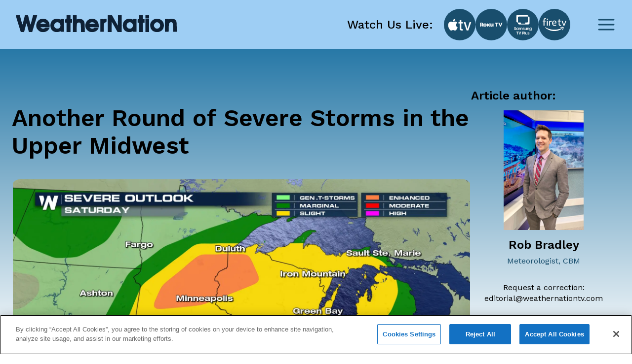

--- FILE ---
content_type: text/html; charset=utf-8
request_url: https://www.weathernationtv.com/news/another-round-of-severe-storms-in-the-upper-midwest
body_size: 28056
content:
<!DOCTYPE html><html><head><meta name="viewport" content="width=device-width"/><meta charSet="utf-8"/><meta name="description" content=""/><link rel="icon" href="/favicon.ico"/><title>Another Round of Severe Storms in the Upper Midwest - WeatherNation</title><meta name="robots" content="max-image-preview:large"/><meta property="og:title" content="Another Round of Severe Storms in the Upper Midwest"/><meta property="og:description" content="After an intense squall line formed across the Northern Plains and Upper Midwest on Friday, lingerin"/><meta property="og:image" content="https://media.weathernationtv.com/app/uploads/2020/07/07-18-SPC-Day-1-Enhance.jpg"/><meta property="og:type" content="article"/><meta property="og:article:published_time" content="18 Jul 2020 12:00 PM"/><meta property="og:article:modified_time" content="18 Jul 2020 12:00 PM"/><meta name="twitter:card" content="summary_large_image"/><meta name="twitter:site" content="@WeatherNation"/><meta name="twitter:title" content="Another Round of Severe Storms in the Upper Midwest"/><meta name="twitter:description" content="After an intense squall line formed across the Northern Plains and Upper Midwest on Friday, lingerin"/><meta name="twitter:image" content="https://media.weathernationtv.com/app/uploads/2020/07/07-18-SPC-Day-1-Enhance.jpg"/><meta name="author" content="Rob Bradley"/><link rel="canonical" href="https://www.weathernationtv.com/news/another-round-of-severe-storms-in-the-upper-midwest"/><meta property="og:locale" content="en_US"/><meta property="og:url" content="https://www.weathernationtv.com/news/another-round-of-severe-storms-in-the-upper-midwest"/><meta property="og:site_name" content="WeatherNation"/><meta property="article:tag" content="Special Stories"/><meta property="article:section" content="Storms"/><meta name="referrer" content="strict-origin-when-cross-origin"/><meta name="next-head-count" content="25"/><link rel="preconnect" href="https://fonts.googleapis.com"/><link rel="preconnect" href="https://fonts.gstatic.com" crossorigin=""/><link rel="apple-touch-icon" sizes="180x180" href="/favicon/apple-touch-icon.png"/><link rel="icon" type="image/png" sizes="32x32" href="/favicon/favicon-32x32.png"/><link rel="icon" type="image/png" sizes="16x16" href="/favicon/favicon-16x16.png"/><link rel="manifest" href="/favicon/site.webmanifest"/><link rel="mask-icon" href="/favicon/safari-pinned-tab.svg" color="#5bbad5"/><meta name="msapplication-TileColor" content="#da532c"/><meta name="theme-color" content="#ffffff"/><script src="https://maps.googleapis.com/maps/api/js?key=AIzaSyAbLjQX5K4Acc6J7rd9mAQUgYxQI8Jazcc&amp;libraries=geometry,places&amp;language=en&amp;callback=Function.prototype" defer=""></script><script src="https://cdn.aerisapi.com/sdk/js/latest/aerisweather.min.js" defer=""></script><script src="https://cdn.aerisapi.com/sdk/js/modules/awxjs-severe-weather.min.js" defer=""></script><link rel="stylesheet" href="https://cdn.aerisapi.com/sdk/js/latest/aerisweather.css"/><script type="text/javascript"></script><script async="" src="https://pagead2.googlesyndication.com/pagead/js/adsbygoogle.js?client=ca-pub-4920294496833578" crossorigin="anonymous"></script><meta name="next-font-preconnect"/><link rel="preload" href="/_next/static/css/3c9fbf6ad15c2876.css" as="style"/><link rel="stylesheet" href="/_next/static/css/3c9fbf6ad15c2876.css" data-n-g=""/><noscript data-n-css=""></noscript><script defer="" nomodule="" src="/_next/static/chunks/polyfills-5cd94c89d3acac5f.js"></script><script src="/_next/static/chunks/webpack-637deca5f3d577ee.js" defer=""></script><script src="/_next/static/chunks/framework-75db3117d1377048.js" defer=""></script><script src="/_next/static/chunks/main-129fe697ca544d95.js" defer=""></script><script src="/_next/static/chunks/pages/_app-1898a4e9ee43d817.js" defer=""></script><script src="/_next/static/chunks/207-9efc3105d7bb088a.js" defer=""></script><script src="/_next/static/chunks/719-92661f3736fb8237.js" defer=""></script><script src="/_next/static/chunks/720-deca48878d9ff2a2.js" defer=""></script><script src="/_next/static/chunks/pages/news/%5Bslug%5D-056d633333224f16.js" defer=""></script><script src="/_next/static/BLeNpUaRHeV96HorqIU4Y/_buildManifest.js" defer=""></script><script src="/_next/static/BLeNpUaRHeV96HorqIU4Y/_ssgManifest.js" defer=""></script><script src="/_next/static/BLeNpUaRHeV96HorqIU4Y/_middlewareManifest.js" defer=""></script></head><body><script async="" defer="" src="https://connect.facebook.net/en_US/sdk.js#xfbml=1&amp;version=v3.2"></script><div id="__next"><style data-emotion="css fnkurf">.css-fnkurf{position:fixed;top:0;width:100%;display:-webkit-box;display:-webkit-flex;display:-ms-flexbox;display:flex;-webkit-box-pack:justify;-webkit-justify-content:space-between;justify-content:space-between;-webkit-align-items:center;-webkit-box-align:center;-ms-flex-align:center;align-items:center;height:100px;padding:31px 16px;background:#9ECEF4;z-index:10002;}</style><header class="css-fnkurf ezsrsik6"><style>
      #nprogress {
        pointer-events: none;
      }
      #nprogress .bar {
        background: #194E6D;
        position: fixed;
        z-index: 9999;
        top: 0;
        left: 0;
        width: 100%;
        height: 3px;
      }
      #nprogress .peg {
        display: block;
        position: absolute;
        right: 0px;
        width: 100px;
        height: 100%;
        box-shadow: 0 0 10px #194E6D, 0 0 5px #194E6D;
        opacity: 1;
        -webkit-transform: rotate(3deg) translate(0px, -4px);
        -ms-transform: rotate(3deg) translate(0px, -4px);
        transform: rotate(3deg) translate(0px, -4px);
      }
      #nprogress .spinner {
        display: block;
        position: fixed;
        z-index: 1031;
        top: 15px;
        right: 15px;
      }
      #nprogress .spinner-icon {
        width: 18px;
        height: 18px;
        box-sizing: border-box;
        border: solid 2px transparent;
        border-top-color: #194E6D;
        border-left-color: #194E6D;
        border-radius: 50%;
        -webkit-animation: nprogresss-spinner 400ms linear infinite;
        animation: nprogress-spinner 400ms linear infinite;
      }
      .nprogress-custom-parent {
        overflow: hidden;
        position: relative;
      }
      .nprogress-custom-parent #nprogress .spinner,
      .nprogress-custom-parent #nprogress .bar {
        position: absolute;
      }
      @-webkit-keyframes nprogress-spinner {
        0% {
          -webkit-transform: rotate(0deg);
        }
        100% {
          -webkit-transform: rotate(360deg);
        }
      }
      @keyframes nprogress-spinner {
        0% {
          transform: rotate(0deg);
        }
        100% {
          transform: rotate(360deg);
        }
      }
    </style><style data-emotion="css 10xm2ho">.css-10xm2ho{width:100%;max-width:1282px;padding:0 16px;margin:0 auto;display:-webkit-box;display:-webkit-flex;display:-ms-flexbox;display:flex;-webkit-box-pack:justify;-webkit-justify-content:space-between;justify-content:space-between;padding:0;}@media screen and (min-width: 576px){.css-10xm2ho{padding:0 24px;}}@media screen and (min-width: 576px){.css-10xm2ho{padding:0;}}@media screen and (min-width: 1200px){.css-10xm2ho{padding:0 16px;}}</style><section class="css-10xm2ho ezsrsik4"><style data-emotion="css 1u1ylxs">.css-1u1ylxs{position:relative;height:38px;width:180px;margin-bottom:5px;}@media screen and (min-width: 1200px){.css-1u1ylxs{height:68px;width:326px;}}</style><div class="css-1u1ylxs ezsrsik3"><a href="/"><style data-emotion="css lqfdon">.css-lqfdon{height:38px;width:180px;}@media screen and (min-width: 1200px){.css-lqfdon{height:68px;width:326px;}}</style><svg xmlns="http://www.w3.org/2000/svg" width="800" height="84" version="1" viewBox="0 0 600 63" class="css-lqfdon ezsrsik2"><g fill="#0e2136"><path d="M0 618c1-7 42-148 93-313L185 5l61-3 62-3 20 78c12 43 31 117 43 165 13 48 25 85 28 82s24-76 47-162L486 5l62-3 61-3 30 98c16 54 57 188 91 298 33 110 63 208 66 218 5 15-3 17-73 17h-78l-44-167c-24-93-46-174-50-180-4-7-27 68-51 167l-44 180H341l-10-37c-5-21-24-94-41-163s-34-133-38-143c-5-13-19 27-46 129-21 81-43 163-48 181l-9 33H75c-54 0-75-4-75-12zM1890 555c0-73-1-75-25-75s-25-2-25-65 1-65 25-65h25V0h150v350h60v130h-60v150h-150v-75zM2130 315V0h140v148c0 98 4 155 13 172 24 48 104 52 129 7 8-14 14-78 16-175l4-152h138v158c-1 211-12 253-83 306-32 24-140 34-187 18l-30-11v159h-140V315zM3430 315V0h140l2 195 3 195 110-195L3795 0h155v630h-140l-2-195-3-194-109 194-110 195h-156V315zM4590 555c0-73-1-75-25-75s-25-2-25-65 1-65 25-65h25V0h150v350h60v130h-60v150h-150v-75zM4830 570v-60h140v120h-140v-60zM923 483c-121-42-190-187-151-317 17-56 100-141 153-155 101-27 208-7 273 53 21 18 62 86 62 101 0 3-35 5-78 5-66 0-82-3-97-20-27-30-105-28-142 5l-28 24 173 1h172v68c0 183-164 297-337 235zm175-147l27-26h-103c-62 0-102 4-102 10s15 19 33 31c44 28 110 21 145-15zM1447 486c-100-36-157-123-157-240 1-111 45-186 135-227 55-25 158-25 208 0 29 15 37 16 37 5s16-14 65-14h65v480h-65c-50 0-65-3-65-15 0-11-8-11-42 5-50 23-126 25-181 6zm161-136c67-41 78-135 22-192-24-23-37-28-80-28-46 0-56 4-86 34-28 28-34 42-34 76 0 52 24 95 64 114 42 21 75 20 114-4zM2753 483c-121-42-190-187-151-317 17-56 100-141 153-155 101-27 208-7 273 53 21 18 62 86 62 101 0 3-35 5-78 5-66 0-82-3-97-20-27-30-105-28-142 5l-28 24 173 1h172v68c0 183-164 297-337 235zm175-147l27-26h-103c-62 0-102 4-102 10s15 19 33 31c44 28 110 21 145-15zM3292 484c-12-8-22-10-22-5 0 7-25 11-60 11h-60V10h128l4 154c3 170 10 188 69 200 29 5 29 7 29 71v65h-33c-18 0-43-7-55-16zM4147 486c-100-36-157-123-157-240 1-111 45-186 135-227 55-25 158-25 208 0 29 15 37 16 37 5s16-14 65-14h65v480h-65c-50 0-65-3-65-15 0-11-8-11-42 5-50 23-126 25-181 6zm161-136c67-41 78-135 22-192-24-23-37-28-80-28-46 0-56 4-86 34-28 28-34 42-34 76 0 52 24 95 64 114 42 21 75 20 114-4zM5190 491c-74-24-139-82-166-147-20-48-17-151 5-199 42-94 125-145 236-145 152 0 254 99 255 248 0 102-46 178-135 224-43 23-152 33-195 19zm158-166c26-28 32-43 32-79 0-37-6-51-34-80-29-32-39-36-81-36s-52 4-81 36c-45 47-47 106-7 154 52 62 117 64 171 5zM5733 486c-18-8-33-11-33-6 0 6-31 10-70 10h-70V10h138l3 149c4 133 6 153 25 178 36 48 105 44 123-8 6-18 11-97 11-175V10h142l-4 188c-3 176-4 189-26 225-13 21-38 45-55 54-44 22-144 27-184 9zM4830 240V0h140v480h-140V240z" transform="matrix(.1 0 0 -.1 0 63)"></path></g></svg></a></div><style data-emotion="css 1ahkuwq">.css-1ahkuwq{display:-webkit-box;display:-webkit-flex;display:-ms-flexbox;display:flex;-webkit-box-pack:center;-ms-flex-pack:center;-webkit-justify-content:center;justify-content:center;-webkit-align-items:center;-webkit-box-align:center;-ms-flex-align:center;align-items:center;padding:0;border:none;background:none;}.css-1ahkuwq svg{color:#194E6D;}</style><button class="css-1ahkuwq ezsrsik5"><svg width="40" height="40" viewBox="0 0 40 40" fill="none" xmlns="http://www.w3.org/2000/svg"><path d="M5 20h30M5 10h30M5 30h30" stroke="currentColor" stroke-width="3" stroke-linecap="round" stroke-linejoin="round"></path></svg></button></section><style data-emotion="css vxx42m">.css-vxx42m{min-height:470px;}</style></header><div><style data-emotion="css 4a032e">.css-4a032e{width:100%;max-width:1282px;padding:0 16px;margin:0 auto;}@media screen and (min-width: 576px){.css-4a032e{padding:0 24px;}}</style><section class="css-4a032e eg3j7zf0"><style data-emotion="css dro8x1">.css-dro8x1{width:auto;height:80px;}@media screen and (max-width: 575px){.css-dro8x1{width:inherit;height:40px;}}@media screen and (min-width: 576px){.css-dro8x1{width:auto;height:80px;}}@media screen and (min-width: 768px){.css-dro8x1{width:auto;height:80px;}}@media screen and (min-width: 992px){.css-dro8x1{width:auto;height:80px;}}@media screen and (min-width: 1200px){.css-dro8x1{width:auto;height:80px;}}@media screen and (min-width: 1400px){.css-dro8x1{width:auto;height:80px;}}</style><div y="80" class="css-dro8x1 e13a693c0"></div><style data-emotion="css 1ob78y3">.css-1ob78y3{margin:0;display:-webkit-box;display:-webkit-flex;display:-ms-flexbox;display:flex;gap:24px;}@media screen and (min-width: 1279px){.css-1ob78y3{margin:0;}}@media screen and (max-width: 991px){.css-1ob78y3{-webkit-flex-direction:column;-ms-flex-direction:column;flex-direction:column;}}</style><div class="css-1ob78y3 e8g5k7r12"><style data-emotion="css 7x5pg7">.css-7x5pg7{width:100%;max-width:930px;}@media screen and (min-width: 991px){.css-7x5pg7{width:calc(100% - 294px);}}</style><div class="css-7x5pg7 e8g5k7r1"><style data-emotion="css ijogyr">.css-ijogyr{margin-bottom:40px;color:inherit;font-family:Work Sans,sans-serif;font-size:48px;font-weight:600;line-height:56px;font-display:block;}</style><h1 title="" class="css-ijogyr e9j33mo0"><span>Another Round of Severe Storms in the Upper Midwest</span></h1><div style="border-radius:8px;overflow:hidden"><span style="box-sizing:border-box;display:block;overflow:hidden;width:initial;height:initial;background:none;opacity:1;border:0;margin:0;padding:0;position:relative"><span style="box-sizing:border-box;display:block;width:initial;height:initial;background:none;opacity:1;border:0;margin:0;padding:0;padding-top:56.00000000000001%"></span><img alt="news image" src="[data-uri]" decoding="async" data-nimg="responsive" style="width:0;height:0;display:block;border-radius:16px;overflow:hidden;position:absolute;top:0;left:0;bottom:0;right:0;box-sizing:border-box;padding:0;border:none;margin:auto;min-width:100%;max-width:100%;min-height:100%;max-height:100%;object-fit:contain;filter:blur(20px);background-size:contain;background-image:url(&quot;[data-uri]&quot;);background-position:0% 0%"/><noscript><img alt="news image" sizes="100vw" srcSet="/_next/image?url=https%3A%2F%2Fmedia.weathernationtv.com%2Fapp%2Fuploads%2F2020%2F07%2F07-18-SPC-Day-1-Enhance.jpg&amp;w=640&amp;q=75 640w, /_next/image?url=https%3A%2F%2Fmedia.weathernationtv.com%2Fapp%2Fuploads%2F2020%2F07%2F07-18-SPC-Day-1-Enhance.jpg&amp;w=750&amp;q=75 750w, /_next/image?url=https%3A%2F%2Fmedia.weathernationtv.com%2Fapp%2Fuploads%2F2020%2F07%2F07-18-SPC-Day-1-Enhance.jpg&amp;w=828&amp;q=75 828w, /_next/image?url=https%3A%2F%2Fmedia.weathernationtv.com%2Fapp%2Fuploads%2F2020%2F07%2F07-18-SPC-Day-1-Enhance.jpg&amp;w=1080&amp;q=75 1080w, /_next/image?url=https%3A%2F%2Fmedia.weathernationtv.com%2Fapp%2Fuploads%2F2020%2F07%2F07-18-SPC-Day-1-Enhance.jpg&amp;w=1200&amp;q=75 1200w, /_next/image?url=https%3A%2F%2Fmedia.weathernationtv.com%2Fapp%2Fuploads%2F2020%2F07%2F07-18-SPC-Day-1-Enhance.jpg&amp;w=1920&amp;q=75 1920w, /_next/image?url=https%3A%2F%2Fmedia.weathernationtv.com%2Fapp%2Fuploads%2F2020%2F07%2F07-18-SPC-Day-1-Enhance.jpg&amp;w=2048&amp;q=75 2048w, /_next/image?url=https%3A%2F%2Fmedia.weathernationtv.com%2Fapp%2Fuploads%2F2020%2F07%2F07-18-SPC-Day-1-Enhance.jpg&amp;w=3840&amp;q=75 3840w" src="/_next/image?url=https%3A%2F%2Fmedia.weathernationtv.com%2Fapp%2Fuploads%2F2020%2F07%2F07-18-SPC-Day-1-Enhance.jpg&amp;w=3840&amp;q=75" decoding="async" data-nimg="responsive" style="width:0;height:0;display:block;border-radius:16px;overflow:hidden;position:absolute;top:0;left:0;bottom:0;right:0;box-sizing:border-box;padding:0;border:none;margin:auto;min-width:100%;max-width:100%;min-height:100%;max-height:100%;object-fit:contain" loading="lazy"/></noscript></span></div><style data-emotion="css qt3azi">.css-qt3azi{width:auto;height:24px;}@media screen and (max-width: 575px){.css-qt3azi{width:inherit;height:24px;}}@media screen and (min-width: 576px){.css-qt3azi{width:auto;height:24px;}}@media screen and (min-width: 768px){.css-qt3azi{width:auto;height:24px;}}@media screen and (min-width: 992px){.css-qt3azi{width:auto;height:24px;}}@media screen and (min-width: 1200px){.css-qt3azi{width:auto;height:24px;}}@media screen and (min-width: 1400px){.css-qt3azi{width:auto;height:24px;}}</style><div y="24" class="css-qt3azi e13a693c0"></div><style data-emotion="css bcffy2">.css-bcffy2{display:-webkit-box;display:-webkit-flex;display:-ms-flexbox;display:flex;-webkit-align-items:center;-webkit-box-align:center;-ms-flex-align:center;align-items:center;-webkit-box-pack:justify;-webkit-justify-content:space-between;justify-content:space-between;}</style><div class="css-bcffy2 e8g5k7r11"><style data-emotion="css 1h28o6r">.css-1h28o6r{display:-webkit-box;display:-webkit-flex;display:-ms-flexbox;display:flex;-webkit-align-items:center;-webkit-box-align:center;-ms-flex-align:center;align-items:center;-webkit-box-flex-wrap:wrap;-webkit-flex-wrap:wrap;-ms-flex-wrap:wrap;flex-wrap:wrap;gap:8px;}</style><div class="css-1h28o6r e8g5k7r10"><style data-emotion="css lv5fxz">.css-lv5fxz{background:#d9ebf9;border-radius:8px;padding:4px 8px;font-weight:400;font-size:18px;line-height:25px;color:#194e6d;cursor:pointer;}</style><div class="css-lv5fxz e8g5k7r9">Special Stories</div></div></div><style data-emotion="css 15enwlt">.css-15enwlt{width:auto;height:16px;}@media screen and (max-width: 575px){.css-15enwlt{width:inherit;height:16px;}}@media screen and (min-width: 576px){.css-15enwlt{width:auto;height:16px;}}@media screen and (min-width: 768px){.css-15enwlt{width:auto;height:16px;}}@media screen and (min-width: 992px){.css-15enwlt{width:auto;height:16px;}}@media screen and (min-width: 1200px){.css-15enwlt{width:auto;height:16px;}}@media screen and (min-width: 1400px){.css-15enwlt{width:auto;height:16px;}}</style><div y="16" class="css-15enwlt e13a693c0"></div><style data-emotion="css 1nqbk47">.css-1nqbk47{font-weight:400;font-size:16px;line-height:22px;color:#194E6D;margin-bottom:24px;}</style><div class="css-1nqbk47 e8g5k7r8">18 Jul 2020 12:00 PM</div><style data-emotion="css qzytvk">.css-qzytvk{font-family:Work Sans,sans-serif;font-style:normal;font-size:16px;font-weight:400;line-height:22px;letter-spacing:0em;font-display:block;word-break:break-word;}.css-qzytvk h1{font-weight:600;font-size:24px;line-height:28px;color:#282a3a;margin-bottom:16px;margin-top:6px;}.css-qzytvk img{display:block;margin:24px auto 24px;width:100%;height:auto;border-radius:8px;}.css-qzytvk p{margin-bottom:24px;font-weight:400;font-size:16px;line-height:22px;color:#282a3a;}.css-qzytvk iframe{width:100%;border:none;border-radius:8px;min-width:200px;min-height:200px;display:block;outline:0px solid transparent;}.css-qzytvk div[data-youtube-video]{display:-webkit-box;display:-webkit-flex;display:-ms-flexbox;display:flex;-webkit-align-items:center;-webkit-box-align:center;-ms-flex-align:center;align-items:center;overflow:hidden;}</style><div class="css-qzytvk e8g5k7r6">After an intense squall line formed across the Northern Plains and Upper Midwest on Friday, lingering energy and a frontal system will spur another round of potentially strong to severe thunderstorms on Saturday. The greater potential for strong storms is expected across the Upper Midwest from Eastern South Dakota through Northern Michigan, while isolated severe storms are possible across the Central Plains and in North Dakota.

<img class="alignnone wp-image-125188 size-full" src="https://media.weathernationtv.com/app/uploads/2020/07/07-18-SPC-Wide-Day-1.jpg" alt="" width="1920" height="1080" />
<h1>Hazards</h1>
<img class="alignnone wp-image-125186 size-full" src="https://media.weathernationtv.com/app/uploads/2020/07/07-18-Hail-Updated.jpg" alt="" width="1920" height="1080" />

Large hail and damaging winds are the most likely hazards that could cause property damage on Saturday. The Storm Prediction Center has highlighted two areas that have better potential for significant hail and strong gusts over 70 mph in the two hatched regions. Heavy rain is also likely for many in the path of these storms which could lead to isolated flooding or flash flooding.

<img class="alignnone wp-image-125189 size-full" src="https://media.weathernationtv.com/app/uploads/2020/07/07-18-SPC-Wind-Day-1.jpg" alt="" width="1920" height="1080" />

Isolated or a few tornadoes will also be possible with Saturday storms. The risk is slightly higher across Central Minnesota and Northern Wisconsin.

<img class="alignnone wp-image-125185 size-full" src="https://media.weathernationtv.com/app/uploads/2020/07/07-18-Day-1-Tor.jpg" alt="" width="1920" height="1080" />
<h1>Forecast</h1>
Storms will likely be held in check until the middle or late afternoon due to capping in the atmosphere, but when storms initiate they will likely intensify quickly.

<img class="alignnone size-full wp-image-125175" src="https://media.weathernationtv.com/app/uploads/2020/07/07-18-BAMS-1.jpg" alt="" width="1920" height="1080" />

Strong or severe storms are expected to form across Northern and Central Minnesota late in the afternoon while moving to the east and east-southeast into the evening and overnight.

<img class="alignnone size-full wp-image-125176" src="https://media.weathernationtv.com/app/uploads/2020/07/07-18-BAMS-2.jpg" alt="" width="1920" height="1080" />

<img class="alignnone size-full wp-image-125177" src="https://media.weathernationtv.com/app/uploads/2020/07/07-18-BAMS-3.jpg" alt="" width="1920" height="1080" />

A squall line or large clusters of strong to severe storms could form which would increase the potential for damaging wind gusts. These clusters or lines are expected to move through Wisconsin, Minnesota, Michigan, and Northern Illinois in the evening and overnight into early Sunday.

<img class="alignnone size-full wp-image-125178" src="https://media.weathernationtv.com/app/uploads/2020/07/07-18-BAMS-4.jpg" alt="" width="1920" height="1080" /></div><div y="80" class="css-dro8x1 e13a693c0"></div><div><style data-emotion="css 1o4fids">.css-1o4fids{display:-webkit-box;display:-webkit-flex;display:-ms-flexbox;display:flex;-webkit-align-items:center;-webkit-box-align:center;-ms-flex-align:center;align-items:center;-webkit-box-pack:justify;-webkit-justify-content:space-between;justify-content:space-between;margin-bottom:24px;}</style><div class="css-1o4fids e8g5k7r2"><style data-emotion="css 1n82czb">.css-1n82czb{margin-bottom:0;color:inherit;font-family:Work Sans,sans-serif;font-size:24px;font-weight:600;line-height:28px;font-display:block;}</style><div title="" class="css-1n82czb e9j33mo0"><span>All Weather News</span></div><style data-emotion="css gbu91z">.css-gbu91z{width:auto;display:-webkit-inline-box;display:-webkit-inline-flex;display:-ms-inline-flexbox;display:inline-flex;-webkit-align-items:center;-webkit-box-align:center;-ms-flex-align:center;align-items:center;-webkit-box-pack:center;-ms-flex-pack:center;-webkit-justify-content:center;justify-content:center;box-sizing:border-box;position:relative;border:none;white-space:nowrap;-webkit-transition:background-color 50ms linear;transition:background-color 50ms linear;cursor:pointer;height:39px;padding:8px 24px;border-radius:8px;background:#194E6D;border:none;color:#FFFFFF;font-weight:500;line-height:28px;}@media screen and (min-width: 756px){.css-gbu91z{margin-right:1rem;}}</style><a href="/news" class="e8g5k7r3 css-gbu91z e1ik85tn0">More</a></div><style data-emotion="css s5xdrg">.css-s5xdrg{display:-webkit-box;display:-webkit-flex;display:-ms-flexbox;display:flex;-webkit-align-items:center;-webkit-box-align:center;-ms-flex-align:center;align-items:center;}</style><div class="css-s5xdrg e8g5k7r14"><style data-emotion="css 15vwfe2">.css-15vwfe2{max-width:344px;}@media screen and (min-width: 768px){.css-15vwfe2{max-width:700px;}}@media screen and (min-width: 991px){.css-15vwfe2{margin:0;}}@media screen and (min-width: 1200px){.css-15vwfe2{margin:0;max-width:100%;}}</style><div class="swiper css-15vwfe2 e8g5k7r13"><div class="swiper-wrapper"><style data-emotion="css gdu0ip">.css-gdu0ip{margin-bottom:1rem;}</style><div class="swiper-slide css-gdu0ip e8g5k7r15"><style data-emotion="css 1r6zyfl">.css-1r6zyfl .e1ao03zo5{height:185px;}@media screen and (min-width: 1200px){.css-1r6zyfl .e1ao03zo5{height:157px;}}@media screen and (min-width: 1200px){.css-1r6zyfl .e1ao03zo5{height:146px;}}@media screen and (min-width: 1230px){.css-1r6zyfl .e1ao03zo5{height:157px;}}</style><style data-emotion="css 189ebwo">.css-189ebwo{width:100%;max-width:343px;max-height:352px;padding:8px 8px 16px;border-radius:8px;background:#FFFFFF;-webkit-transition:all 0.3s;transition:all 0.3s;}.css-189ebwo:hover{box-shadow:0px 4px 16px rgba(0, 0, 0, 0.06);-webkit-transition:all 0.3s;transition:all 0.3s;}@media screen and (min-width: 1200px){.css-189ebwo{max-width:294px;}}.css-189ebwo .e1ao03zo5{height:185px;}@media screen and (min-width: 1200px){.css-189ebwo .e1ao03zo5{height:157px;}}@media screen and (min-width: 1200px){.css-189ebwo .e1ao03zo5{height:146px;}}@media screen and (min-width: 1230px){.css-189ebwo .e1ao03zo5{height:157px;}}</style><div class="e8g5k7r0 css-189ebwo e1ao03zo6"><style data-emotion="css 129ffod">.css-129ffod{position:relative;max-height:182px;border-radius:8px;overflow:hidden;}.css-129ffod img{background-color:#ebebeb;}@media screen and (min-width: 1200px){.css-129ffod{max-height:155px;}}</style><div class="css-129ffod e1ao03zo5"><style data-emotion="css 1rcw2w5">.css-1rcw2w5{position:relative;max-height:182px;border-radius:8px;overflow:hidden;}.css-1rcw2w5 img{background-color:#ebebeb;}@media screen and (min-width: 1200px){.css-1rcw2w5{max-height:155px;}}</style><div class="css-1rcw2w5 e1ao03zo5"><a href="/news/snow-in-the-south-so-youre-telling-me-theres-a-chance"><span style="box-sizing:border-box;display:block;overflow:hidden;width:initial;height:initial;background:none;opacity:1;border:0;margin:0;padding:0;position:absolute;top:0;left:0;bottom:0;right:0"><img alt="Snow in The South: So You&#x27;re Telling Me There&#x27;s A Chance" src="[data-uri]" decoding="async" data-nimg="fill" style="position:absolute;top:0;left:0;bottom:0;right:0;box-sizing:border-box;padding:0;border:none;margin:auto;display:block;width:0;height:0;min-width:100%;max-width:100%;min-height:100%;max-height:100%;object-fit:contain;filter:blur(20px);background-size:contain;background-image:url(&quot;[data-uri]&quot;);background-position:0% 0%"/><noscript><img alt="Snow in The South: So You&#x27;re Telling Me There&#x27;s A Chance" sizes="100vw" srcSet="/_next/image?url=https%3A%2F%2Fmedia.weathernationtv.com%2Fapp%2Fuploads%2F2026%2F01%2FScreenshot20260114190120png-1768444942815-420x235.jpg&amp;w=640&amp;q=75 640w, /_next/image?url=https%3A%2F%2Fmedia.weathernationtv.com%2Fapp%2Fuploads%2F2026%2F01%2FScreenshot20260114190120png-1768444942815-420x235.jpg&amp;w=750&amp;q=75 750w, /_next/image?url=https%3A%2F%2Fmedia.weathernationtv.com%2Fapp%2Fuploads%2F2026%2F01%2FScreenshot20260114190120png-1768444942815-420x235.jpg&amp;w=828&amp;q=75 828w, /_next/image?url=https%3A%2F%2Fmedia.weathernationtv.com%2Fapp%2Fuploads%2F2026%2F01%2FScreenshot20260114190120png-1768444942815-420x235.jpg&amp;w=1080&amp;q=75 1080w, /_next/image?url=https%3A%2F%2Fmedia.weathernationtv.com%2Fapp%2Fuploads%2F2026%2F01%2FScreenshot20260114190120png-1768444942815-420x235.jpg&amp;w=1200&amp;q=75 1200w, /_next/image?url=https%3A%2F%2Fmedia.weathernationtv.com%2Fapp%2Fuploads%2F2026%2F01%2FScreenshot20260114190120png-1768444942815-420x235.jpg&amp;w=1920&amp;q=75 1920w, /_next/image?url=https%3A%2F%2Fmedia.weathernationtv.com%2Fapp%2Fuploads%2F2026%2F01%2FScreenshot20260114190120png-1768444942815-420x235.jpg&amp;w=2048&amp;q=75 2048w, /_next/image?url=https%3A%2F%2Fmedia.weathernationtv.com%2Fapp%2Fuploads%2F2026%2F01%2FScreenshot20260114190120png-1768444942815-420x235.jpg&amp;w=3840&amp;q=75 3840w" src="/_next/image?url=https%3A%2F%2Fmedia.weathernationtv.com%2Fapp%2Fuploads%2F2026%2F01%2FScreenshot20260114190120png-1768444942815-420x235.jpg&amp;w=3840&amp;q=75" decoding="async" data-nimg="fill" style="position:absolute;top:0;left:0;bottom:0;right:0;box-sizing:border-box;padding:0;border:none;margin:auto;display:block;width:0;height:0;min-width:100%;max-width:100%;min-height:100%;max-height:100%;object-fit:contain" loading="lazy"/></noscript></span></a></div></div><style data-emotion="css yz1nei">.css-yz1nei{margin-top:16px;}</style><div class="css-yz1nei e1ao03zo3"><a href="/news/snow-in-the-south-so-youre-telling-me-theres-a-chance"><style data-emotion="css 5bhc30">.css-5bhc30{margin-bottom:8px;}</style><style data-emotion="css m05czl">.css-m05czl{margin-bottom:0;color:inherit;font-family:Work Sans,sans-serif;font-style:normal;font-size:18px;font-weight:500;line-height:21px;letter-spacing:0em;font-display:block;text-align:left;overflow:hidden;display:-webkit-box;-webkit-line-clamp:1;-webkit-box-orient:vertical;margin-bottom:8px;}</style><h3 title="" class="e1ao03zo2 css-m05czl e9j33mo0"><span>Snow in The South: So You&#x27;re Telling Me There&#x27;s A Chance</span></h3></a><style data-emotion="css 17fq17p">.css-17fq17p{display:block;margin-bottom:4px;color:#B3B5BD;overflow:hidden;text-overflow:ellipsis;white-space:nowrap;}</style><style data-emotion="css 14gq8tv">.css-14gq8tv{margin-bottom:0;color:inherit;font-family:Work Sans,sans-serif;font-style:normal;font-size:16px;font-weight:400;line-height:22px;letter-spacing:0em;font-display:block;text-align:left;overflow:hidden;display:-webkit-box;-webkit-line-clamp:1;-webkit-box-orient:vertical;display:block;margin-bottom:4px;color:#B3B5BD;overflow:hidden;text-overflow:ellipsis;white-space:nowrap;}</style><h4 title="" class="e1ao03zo1 css-14gq8tv e9j33mo0"><span>SOUTH - Cold air is seeping into the southern</span></h4><style data-emotion="css iztb74">.css-iztb74{color:#B3B5BD;text-transform:none;}</style><style data-emotion="css 4otwio">.css-4otwio{margin-bottom:0;color:inherit;font-family:Work Sans,sans-serif;font-style:normal;font-size:14px;font-weight:600;line-height:16px;letter-spacing:0em;font-display:block;text-align:left;overflow:hidden;display:-webkit-box;-webkit-line-clamp:1;-webkit-box-orient:vertical;color:#B3B5BD;text-transform:none;}</style><div title="" class="e1ao03zo0 css-4otwio e9j33mo0"><span><span>15 Jan 2026 2:44 AM</span></span></div></div></div></div><div class="swiper-slide css-gdu0ip e8g5k7r15"><div class="e8g5k7r0 css-189ebwo e1ao03zo6"><div class="css-129ffod e1ao03zo5"><div class="css-1rcw2w5 e1ao03zo5"><a href="/news/snow-and-rain-stretch-from-the-great-lakes-to-the-south"><span style="box-sizing:border-box;display:block;overflow:hidden;width:initial;height:initial;background:none;opacity:1;border:0;margin:0;padding:0;position:absolute;top:0;left:0;bottom:0;right:0"><img alt="Snow and Rain From the Great Lakes to the South" src="[data-uri]" decoding="async" data-nimg="fill" style="position:absolute;top:0;left:0;bottom:0;right:0;box-sizing:border-box;padding:0;border:none;margin:auto;display:block;width:0;height:0;min-width:100%;max-width:100%;min-height:100%;max-height:100%;object-fit:contain;filter:blur(20px);background-size:contain;background-image:url(&quot;[data-uri]&quot;);background-position:0% 0%"/><noscript><img alt="Snow and Rain From the Great Lakes to the South" sizes="100vw" srcSet="/_next/image?url=https%3A%2F%2Fmedia.weathernationtv.com%2Fapp%2Fuploads%2F2026%2F01%2FLOWSPINNYpng-1768249042427-420x235.jpg&amp;w=640&amp;q=75 640w, /_next/image?url=https%3A%2F%2Fmedia.weathernationtv.com%2Fapp%2Fuploads%2F2026%2F01%2FLOWSPINNYpng-1768249042427-420x235.jpg&amp;w=750&amp;q=75 750w, /_next/image?url=https%3A%2F%2Fmedia.weathernationtv.com%2Fapp%2Fuploads%2F2026%2F01%2FLOWSPINNYpng-1768249042427-420x235.jpg&amp;w=828&amp;q=75 828w, /_next/image?url=https%3A%2F%2Fmedia.weathernationtv.com%2Fapp%2Fuploads%2F2026%2F01%2FLOWSPINNYpng-1768249042427-420x235.jpg&amp;w=1080&amp;q=75 1080w, /_next/image?url=https%3A%2F%2Fmedia.weathernationtv.com%2Fapp%2Fuploads%2F2026%2F01%2FLOWSPINNYpng-1768249042427-420x235.jpg&amp;w=1200&amp;q=75 1200w, /_next/image?url=https%3A%2F%2Fmedia.weathernationtv.com%2Fapp%2Fuploads%2F2026%2F01%2FLOWSPINNYpng-1768249042427-420x235.jpg&amp;w=1920&amp;q=75 1920w, /_next/image?url=https%3A%2F%2Fmedia.weathernationtv.com%2Fapp%2Fuploads%2F2026%2F01%2FLOWSPINNYpng-1768249042427-420x235.jpg&amp;w=2048&amp;q=75 2048w, /_next/image?url=https%3A%2F%2Fmedia.weathernationtv.com%2Fapp%2Fuploads%2F2026%2F01%2FLOWSPINNYpng-1768249042427-420x235.jpg&amp;w=3840&amp;q=75 3840w" src="/_next/image?url=https%3A%2F%2Fmedia.weathernationtv.com%2Fapp%2Fuploads%2F2026%2F01%2FLOWSPINNYpng-1768249042427-420x235.jpg&amp;w=3840&amp;q=75" decoding="async" data-nimg="fill" style="position:absolute;top:0;left:0;bottom:0;right:0;box-sizing:border-box;padding:0;border:none;margin:auto;display:block;width:0;height:0;min-width:100%;max-width:100%;min-height:100%;max-height:100%;object-fit:contain" loading="lazy"/></noscript></span></a></div></div><div class="css-yz1nei e1ao03zo3"><a href="/news/snow-and-rain-stretch-from-the-great-lakes-to-the-south"><h3 title="" class="e1ao03zo2 css-m05czl e9j33mo0"><span>Snow and Rain From the Great Lakes to the South</span></h3></a><h4 title="" class="e1ao03zo1 css-14gq8tv e9j33mo0"><span>A trough of low pressure is diving south, bri</span></h4><div title="" class="e1ao03zo0 css-4otwio e9j33mo0"><span><span>15 Jan 2026 2:00 AM</span></span></div></div></div></div><div class="swiper-slide css-gdu0ip e8g5k7r15"><div class="e8g5k7r0 css-189ebwo e1ao03zo6"><div class="css-129ffod e1ao03zo5"><div class="css-1rcw2w5 e1ao03zo5"><a href="/news/snow-chances-for-the-mid-south-and-southeast-this-week"><span style="box-sizing:border-box;display:block;overflow:hidden;width:initial;height:initial;background:none;opacity:1;border:0;margin:0;padding:0;position:absolute;top:0;left:0;bottom:0;right:0"><img alt="Arctic Air Blasts The South Twice This Week" src="[data-uri]" decoding="async" data-nimg="fill" style="position:absolute;top:0;left:0;bottom:0;right:0;box-sizing:border-box;padding:0;border:none;margin:auto;display:block;width:0;height:0;min-width:100%;max-width:100%;min-height:100%;max-height:100%;object-fit:contain;filter:blur(20px);background-size:contain;background-image:url(&quot;[data-uri]&quot;);background-position:0% 0%"/><noscript><img alt="Arctic Air Blasts The South Twice This Week" sizes="100vw" srcSet="/_next/image?url=https%3A%2F%2Fmedia.weathernationtv.com%2Fapp%2Fuploads%2F2026%2F01%2FScreenshot20260113160408png-1768345450568-420x235.jpg&amp;w=640&amp;q=75 640w, /_next/image?url=https%3A%2F%2Fmedia.weathernationtv.com%2Fapp%2Fuploads%2F2026%2F01%2FScreenshot20260113160408png-1768345450568-420x235.jpg&amp;w=750&amp;q=75 750w, /_next/image?url=https%3A%2F%2Fmedia.weathernationtv.com%2Fapp%2Fuploads%2F2026%2F01%2FScreenshot20260113160408png-1768345450568-420x235.jpg&amp;w=828&amp;q=75 828w, /_next/image?url=https%3A%2F%2Fmedia.weathernationtv.com%2Fapp%2Fuploads%2F2026%2F01%2FScreenshot20260113160408png-1768345450568-420x235.jpg&amp;w=1080&amp;q=75 1080w, /_next/image?url=https%3A%2F%2Fmedia.weathernationtv.com%2Fapp%2Fuploads%2F2026%2F01%2FScreenshot20260113160408png-1768345450568-420x235.jpg&amp;w=1200&amp;q=75 1200w, /_next/image?url=https%3A%2F%2Fmedia.weathernationtv.com%2Fapp%2Fuploads%2F2026%2F01%2FScreenshot20260113160408png-1768345450568-420x235.jpg&amp;w=1920&amp;q=75 1920w, /_next/image?url=https%3A%2F%2Fmedia.weathernationtv.com%2Fapp%2Fuploads%2F2026%2F01%2FScreenshot20260113160408png-1768345450568-420x235.jpg&amp;w=2048&amp;q=75 2048w, /_next/image?url=https%3A%2F%2Fmedia.weathernationtv.com%2Fapp%2Fuploads%2F2026%2F01%2FScreenshot20260113160408png-1768345450568-420x235.jpg&amp;w=3840&amp;q=75 3840w" src="/_next/image?url=https%3A%2F%2Fmedia.weathernationtv.com%2Fapp%2Fuploads%2F2026%2F01%2FScreenshot20260113160408png-1768345450568-420x235.jpg&amp;w=3840&amp;q=75" decoding="async" data-nimg="fill" style="position:absolute;top:0;left:0;bottom:0;right:0;box-sizing:border-box;padding:0;border:none;margin:auto;display:block;width:0;height:0;min-width:100%;max-width:100%;min-height:100%;max-height:100%;object-fit:contain" loading="lazy"/></noscript></span></a></div></div><div class="css-yz1nei e1ao03zo3"><a href="/news/snow-chances-for-the-mid-south-and-southeast-this-week"><h3 title="" class="e1ao03zo2 css-m05czl e9j33mo0"><span>Arctic Air Blasts The South Twice This Week</span></h3></a><h4 title="" class="e1ao03zo1 css-14gq8tv e9j33mo0"><span>A blast of freezing air is heading south to e</span></h4><div title="" class="e1ao03zo0 css-4otwio e9j33mo0"><span><span>15 Jan 2026 1:40 AM</span></span></div></div></div></div><div class="swiper-slide css-gdu0ip e8g5k7r15"><div class="e8g5k7r0 css-189ebwo e1ao03zo6"><div class="css-129ffod e1ao03zo5"><div class="css-1rcw2w5 e1ao03zo5"><a href="/news/looking-ahead-to-the-next-weeks-pattern"><span style="box-sizing:border-box;display:block;overflow:hidden;width:initial;height:initial;background:none;opacity:1;border:0;margin:0;padding:0;position:absolute;top:0;left:0;bottom:0;right:0"><img alt="Record Warmth in Store For the West" src="[data-uri]" decoding="async" data-nimg="fill" style="position:absolute;top:0;left:0;bottom:0;right:0;box-sizing:border-box;padding:0;border:none;margin:auto;display:block;width:0;height:0;min-width:100%;max-width:100%;min-height:100%;max-height:100%;object-fit:contain;filter:blur(20px);background-size:contain;background-image:url(&quot;[data-uri]&quot;);background-position:0% 0%"/><noscript><img alt="Record Warmth in Store For the West" sizes="100vw" srcSet="/_next/image?url=https%3A%2F%2Fmedia.weathernationtv.com%2Fapp%2Fuploads%2F2026%2F01%2FScreenshot20260114172434png-1768436709550-420x235.jpg&amp;w=640&amp;q=75 640w, /_next/image?url=https%3A%2F%2Fmedia.weathernationtv.com%2Fapp%2Fuploads%2F2026%2F01%2FScreenshot20260114172434png-1768436709550-420x235.jpg&amp;w=750&amp;q=75 750w, /_next/image?url=https%3A%2F%2Fmedia.weathernationtv.com%2Fapp%2Fuploads%2F2026%2F01%2FScreenshot20260114172434png-1768436709550-420x235.jpg&amp;w=828&amp;q=75 828w, /_next/image?url=https%3A%2F%2Fmedia.weathernationtv.com%2Fapp%2Fuploads%2F2026%2F01%2FScreenshot20260114172434png-1768436709550-420x235.jpg&amp;w=1080&amp;q=75 1080w, /_next/image?url=https%3A%2F%2Fmedia.weathernationtv.com%2Fapp%2Fuploads%2F2026%2F01%2FScreenshot20260114172434png-1768436709550-420x235.jpg&amp;w=1200&amp;q=75 1200w, /_next/image?url=https%3A%2F%2Fmedia.weathernationtv.com%2Fapp%2Fuploads%2F2026%2F01%2FScreenshot20260114172434png-1768436709550-420x235.jpg&amp;w=1920&amp;q=75 1920w, /_next/image?url=https%3A%2F%2Fmedia.weathernationtv.com%2Fapp%2Fuploads%2F2026%2F01%2FScreenshot20260114172434png-1768436709550-420x235.jpg&amp;w=2048&amp;q=75 2048w, /_next/image?url=https%3A%2F%2Fmedia.weathernationtv.com%2Fapp%2Fuploads%2F2026%2F01%2FScreenshot20260114172434png-1768436709550-420x235.jpg&amp;w=3840&amp;q=75 3840w" src="/_next/image?url=https%3A%2F%2Fmedia.weathernationtv.com%2Fapp%2Fuploads%2F2026%2F01%2FScreenshot20260114172434png-1768436709550-420x235.jpg&amp;w=3840&amp;q=75" decoding="async" data-nimg="fill" style="position:absolute;top:0;left:0;bottom:0;right:0;box-sizing:border-box;padding:0;border:none;margin:auto;display:block;width:0;height:0;min-width:100%;max-width:100%;min-height:100%;max-height:100%;object-fit:contain" loading="lazy"/></noscript></span></a></div></div><div class="css-yz1nei e1ao03zo3"><a href="/news/looking-ahead-to-the-next-weeks-pattern"><h3 title="" class="e1ao03zo2 css-m05czl e9j33mo0"><span>Record Warmth in Store For the West</span></h3></a><h4 title="" class="e1ao03zo1 css-14gq8tv e9j33mo0"><span>The Warmth continues across the west. A ridge</span></h4><div title="" class="e1ao03zo0 css-4otwio e9j33mo0"><span><span>15 Jan 2026 1:25 AM</span></span></div></div></div></div><div class="swiper-slide css-gdu0ip e8g5k7r15"><div class="e8g5k7r0 css-189ebwo e1ao03zo6"><div class="css-129ffod e1ao03zo5"><div class="css-1rcw2w5 e1ao03zo5"><a href="/news/avalanche-danger-continues-out-west"><span style="box-sizing:border-box;display:block;overflow:hidden;width:initial;height:initial;background:none;opacity:1;border:0;margin:0;padding:0;position:absolute;top:0;left:0;bottom:0;right:0"><img alt="Avalanche Danger Continues Out West" src="[data-uri]" decoding="async" data-nimg="fill" style="position:absolute;top:0;left:0;bottom:0;right:0;box-sizing:border-box;padding:0;border:none;margin:auto;display:block;width:0;height:0;min-width:100%;max-width:100%;min-height:100%;max-height:100%;object-fit:contain;filter:blur(20px);background-size:contain;background-image:url(&quot;[data-uri]&quot;);background-position:0% 0%"/><noscript><img alt="Avalanche Danger Continues Out West" sizes="100vw" srcSet="/_next/image?url=https%3A%2F%2Fmedia.weathernationtv.com%2Fapp%2Fuploads%2F2026%2F01%2FScreenshot20260114110319png-1768413840217-420x235.jpg&amp;w=640&amp;q=75 640w, /_next/image?url=https%3A%2F%2Fmedia.weathernationtv.com%2Fapp%2Fuploads%2F2026%2F01%2FScreenshot20260114110319png-1768413840217-420x235.jpg&amp;w=750&amp;q=75 750w, /_next/image?url=https%3A%2F%2Fmedia.weathernationtv.com%2Fapp%2Fuploads%2F2026%2F01%2FScreenshot20260114110319png-1768413840217-420x235.jpg&amp;w=828&amp;q=75 828w, /_next/image?url=https%3A%2F%2Fmedia.weathernationtv.com%2Fapp%2Fuploads%2F2026%2F01%2FScreenshot20260114110319png-1768413840217-420x235.jpg&amp;w=1080&amp;q=75 1080w, /_next/image?url=https%3A%2F%2Fmedia.weathernationtv.com%2Fapp%2Fuploads%2F2026%2F01%2FScreenshot20260114110319png-1768413840217-420x235.jpg&amp;w=1200&amp;q=75 1200w, /_next/image?url=https%3A%2F%2Fmedia.weathernationtv.com%2Fapp%2Fuploads%2F2026%2F01%2FScreenshot20260114110319png-1768413840217-420x235.jpg&amp;w=1920&amp;q=75 1920w, /_next/image?url=https%3A%2F%2Fmedia.weathernationtv.com%2Fapp%2Fuploads%2F2026%2F01%2FScreenshot20260114110319png-1768413840217-420x235.jpg&amp;w=2048&amp;q=75 2048w, /_next/image?url=https%3A%2F%2Fmedia.weathernationtv.com%2Fapp%2Fuploads%2F2026%2F01%2FScreenshot20260114110319png-1768413840217-420x235.jpg&amp;w=3840&amp;q=75 3840w" src="/_next/image?url=https%3A%2F%2Fmedia.weathernationtv.com%2Fapp%2Fuploads%2F2026%2F01%2FScreenshot20260114110319png-1768413840217-420x235.jpg&amp;w=3840&amp;q=75" decoding="async" data-nimg="fill" style="position:absolute;top:0;left:0;bottom:0;right:0;box-sizing:border-box;padding:0;border:none;margin:auto;display:block;width:0;height:0;min-width:100%;max-width:100%;min-height:100%;max-height:100%;object-fit:contain" loading="lazy"/></noscript></span></a></div></div><div class="css-yz1nei e1ao03zo3"><a href="/news/avalanche-danger-continues-out-west"><h3 title="" class="e1ao03zo2 css-m05czl e9j33mo0"><span>Avalanche Danger Continues Out West</span></h3></a><h4 title="" class="e1ao03zo1 css-14gq8tv e9j33mo0"><span>You wouldn&#x27;t think we had enough snow in the </span></h4><div title="" class="e1ao03zo0 css-4otwio e9j33mo0"><span><span>14 Jan 2026 4:30 PM</span></span></div></div></div></div><div class="swiper-slide css-gdu0ip e8g5k7r15"><div class="e8g5k7r0 css-189ebwo e1ao03zo6"><div class="css-129ffod e1ao03zo5"><div class="css-1rcw2w5 e1ao03zo5"><a href="/news/year-in-review-2025-4th-warmest-on-record"><span style="box-sizing:border-box;display:block;overflow:hidden;width:initial;height:initial;background:none;opacity:1;border:0;margin:0;padding:0;position:absolute;top:0;left:0;bottom:0;right:0"><img alt="Year in Review: 2025 4th Warmest on Record" src="[data-uri]" decoding="async" data-nimg="fill" style="position:absolute;top:0;left:0;bottom:0;right:0;box-sizing:border-box;padding:0;border:none;margin:auto;display:block;width:0;height:0;min-width:100%;max-width:100%;min-height:100%;max-height:100%;object-fit:contain;filter:blur(20px);background-size:contain;background-image:url(&quot;[data-uri]&quot;);background-position:0% 0%"/><noscript><img alt="Year in Review: 2025 4th Warmest on Record" sizes="100vw" srcSet="/_next/image?url=https%3A%2F%2Fmedia.weathernationtv.com%2Fapp%2Fuploads%2F2026%2F01%2FNotableWeatheClimateUS132025_Final_2png-1768322006865-420x235.jpg&amp;w=640&amp;q=75 640w, /_next/image?url=https%3A%2F%2Fmedia.weathernationtv.com%2Fapp%2Fuploads%2F2026%2F01%2FNotableWeatheClimateUS132025_Final_2png-1768322006865-420x235.jpg&amp;w=750&amp;q=75 750w, /_next/image?url=https%3A%2F%2Fmedia.weathernationtv.com%2Fapp%2Fuploads%2F2026%2F01%2FNotableWeatheClimateUS132025_Final_2png-1768322006865-420x235.jpg&amp;w=828&amp;q=75 828w, /_next/image?url=https%3A%2F%2Fmedia.weathernationtv.com%2Fapp%2Fuploads%2F2026%2F01%2FNotableWeatheClimateUS132025_Final_2png-1768322006865-420x235.jpg&amp;w=1080&amp;q=75 1080w, /_next/image?url=https%3A%2F%2Fmedia.weathernationtv.com%2Fapp%2Fuploads%2F2026%2F01%2FNotableWeatheClimateUS132025_Final_2png-1768322006865-420x235.jpg&amp;w=1200&amp;q=75 1200w, /_next/image?url=https%3A%2F%2Fmedia.weathernationtv.com%2Fapp%2Fuploads%2F2026%2F01%2FNotableWeatheClimateUS132025_Final_2png-1768322006865-420x235.jpg&amp;w=1920&amp;q=75 1920w, /_next/image?url=https%3A%2F%2Fmedia.weathernationtv.com%2Fapp%2Fuploads%2F2026%2F01%2FNotableWeatheClimateUS132025_Final_2png-1768322006865-420x235.jpg&amp;w=2048&amp;q=75 2048w, /_next/image?url=https%3A%2F%2Fmedia.weathernationtv.com%2Fapp%2Fuploads%2F2026%2F01%2FNotableWeatheClimateUS132025_Final_2png-1768322006865-420x235.jpg&amp;w=3840&amp;q=75 3840w" src="/_next/image?url=https%3A%2F%2Fmedia.weathernationtv.com%2Fapp%2Fuploads%2F2026%2F01%2FNotableWeatheClimateUS132025_Final_2png-1768322006865-420x235.jpg&amp;w=3840&amp;q=75" decoding="async" data-nimg="fill" style="position:absolute;top:0;left:0;bottom:0;right:0;box-sizing:border-box;padding:0;border:none;margin:auto;display:block;width:0;height:0;min-width:100%;max-width:100%;min-height:100%;max-height:100%;object-fit:contain" loading="lazy"/></noscript></span></a></div></div><div class="css-yz1nei e1ao03zo3"><a href="/news/year-in-review-2025-4th-warmest-on-record"><h3 title="" class="e1ao03zo2 css-m05czl e9j33mo0"><span>Year in Review: 2025 4th Warmest on Record</span></h3></a><h4 title="" class="e1ao03zo1 css-14gq8tv e9j33mo0"><span>COURTESY: NCEI Assessing the U.S. Temperature</span></h4><div title="" class="e1ao03zo0 css-4otwio e9j33mo0"><span><span>14 Jan 2026 9:05 AM</span></span></div></div></div></div><div class="swiper-slide css-gdu0ip e8g5k7r15"><div class="e8g5k7r0 css-189ebwo e1ao03zo6"><div class="css-129ffod e1ao03zo5"><div class="css-1rcw2w5 e1ao03zo5"><a href="/news/record-snowfall-sinking-boats-in-alaska"><span style="box-sizing:border-box;display:block;overflow:hidden;width:initial;height:initial;background:none;opacity:1;border:0;margin:0;padding:0;position:absolute;top:0;left:0;bottom:0;right:0"><img alt="Record Snowfall Sinking Boats in Alaska" src="[data-uri]" decoding="async" data-nimg="fill" style="position:absolute;top:0;left:0;bottom:0;right:0;box-sizing:border-box;padding:0;border:none;margin:auto;display:block;width:0;height:0;min-width:100%;max-width:100%;min-height:100%;max-height:100%;object-fit:contain;filter:blur(20px);background-size:contain;background-image:url(&quot;[data-uri]&quot;);background-position:0% 0%"/><noscript><img alt="Record Snowfall Sinking Boats in Alaska" sizes="100vw" srcSet="/_next/image?url=https%3A%2F%2Fmedia.weathernationtv.com%2Fapp%2Fuploads%2F2026%2F01%2FVO_122925_RAH_JUNEAUAK_WALKINGPASTMASSIVEPILESOFSNOWDURINGSTORM_TIKTOK_WAYNEACRAGG_LS_E010226ezgifcomvideotogifconvertergif-1767807209000-420x235.jpg&amp;w=640&amp;q=75 640w, /_next/image?url=https%3A%2F%2Fmedia.weathernationtv.com%2Fapp%2Fuploads%2F2026%2F01%2FVO_122925_RAH_JUNEAUAK_WALKINGPASTMASSIVEPILESOFSNOWDURINGSTORM_TIKTOK_WAYNEACRAGG_LS_E010226ezgifcomvideotogifconvertergif-1767807209000-420x235.jpg&amp;w=750&amp;q=75 750w, /_next/image?url=https%3A%2F%2Fmedia.weathernationtv.com%2Fapp%2Fuploads%2F2026%2F01%2FVO_122925_RAH_JUNEAUAK_WALKINGPASTMASSIVEPILESOFSNOWDURINGSTORM_TIKTOK_WAYNEACRAGG_LS_E010226ezgifcomvideotogifconvertergif-1767807209000-420x235.jpg&amp;w=828&amp;q=75 828w, /_next/image?url=https%3A%2F%2Fmedia.weathernationtv.com%2Fapp%2Fuploads%2F2026%2F01%2FVO_122925_RAH_JUNEAUAK_WALKINGPASTMASSIVEPILESOFSNOWDURINGSTORM_TIKTOK_WAYNEACRAGG_LS_E010226ezgifcomvideotogifconvertergif-1767807209000-420x235.jpg&amp;w=1080&amp;q=75 1080w, /_next/image?url=https%3A%2F%2Fmedia.weathernationtv.com%2Fapp%2Fuploads%2F2026%2F01%2FVO_122925_RAH_JUNEAUAK_WALKINGPASTMASSIVEPILESOFSNOWDURINGSTORM_TIKTOK_WAYNEACRAGG_LS_E010226ezgifcomvideotogifconvertergif-1767807209000-420x235.jpg&amp;w=1200&amp;q=75 1200w, /_next/image?url=https%3A%2F%2Fmedia.weathernationtv.com%2Fapp%2Fuploads%2F2026%2F01%2FVO_122925_RAH_JUNEAUAK_WALKINGPASTMASSIVEPILESOFSNOWDURINGSTORM_TIKTOK_WAYNEACRAGG_LS_E010226ezgifcomvideotogifconvertergif-1767807209000-420x235.jpg&amp;w=1920&amp;q=75 1920w, /_next/image?url=https%3A%2F%2Fmedia.weathernationtv.com%2Fapp%2Fuploads%2F2026%2F01%2FVO_122925_RAH_JUNEAUAK_WALKINGPASTMASSIVEPILESOFSNOWDURINGSTORM_TIKTOK_WAYNEACRAGG_LS_E010226ezgifcomvideotogifconvertergif-1767807209000-420x235.jpg&amp;w=2048&amp;q=75 2048w, /_next/image?url=https%3A%2F%2Fmedia.weathernationtv.com%2Fapp%2Fuploads%2F2026%2F01%2FVO_122925_RAH_JUNEAUAK_WALKINGPASTMASSIVEPILESOFSNOWDURINGSTORM_TIKTOK_WAYNEACRAGG_LS_E010226ezgifcomvideotogifconvertergif-1767807209000-420x235.jpg&amp;w=3840&amp;q=75 3840w" src="/_next/image?url=https%3A%2F%2Fmedia.weathernationtv.com%2Fapp%2Fuploads%2F2026%2F01%2FVO_122925_RAH_JUNEAUAK_WALKINGPASTMASSIVEPILESOFSNOWDURINGSTORM_TIKTOK_WAYNEACRAGG_LS_E010226ezgifcomvideotogifconvertergif-1767807209000-420x235.jpg&amp;w=3840&amp;q=75" decoding="async" data-nimg="fill" style="position:absolute;top:0;left:0;bottom:0;right:0;box-sizing:border-box;padding:0;border:none;margin:auto;display:block;width:0;height:0;min-width:100%;max-width:100%;min-height:100%;max-height:100%;object-fit:contain" loading="lazy"/></noscript></span></a></div></div><div class="css-yz1nei e1ao03zo3"><a href="/news/record-snowfall-sinking-boats-in-alaska"><h3 title="" class="e1ao03zo2 css-m05czl e9j33mo0"><span>Record Snowfall Sinking Boats in Alaska</span></h3></a><h4 title="" class="e1ao03zo1 css-14gq8tv e9j33mo0"><span>Most of the lower 48 has been missing out on </span></h4><div title="" class="e1ao03zo0 css-4otwio e9j33mo0"><span><span>12 Jan 2026 12:40 PM</span></span></div></div></div></div></div><div class="swiper-scrollbar"></div></div></div></div></div></div><div y="80" class="css-dro8x1 e13a693c0"></div></section></div><style data-emotion="css 9v2iub">.css-9v2iub{margin-top:auto;width:100%;padding:38px 16px 48px;background:#194E6D;}</style><footer class="css-9v2iub e149pjk911"><style data-emotion="css w99j43">@media screen and (min-width: 1200px){.css-w99j43{display:-webkit-box;display:-webkit-flex;display:-ms-flexbox;display:flex;-webkit-flex-direction:row-reverse;-ms-flex-direction:row-reverse;flex-direction:row-reverse;max-width:1440px;margin:auto;-webkit-box-pack:end;-ms-flex-pack:end;-webkit-justify-content:flex-end;justify-content:flex-end;gap:24px;}}</style><div class="css-w99j43 ejvzb5z1"><style data-emotion="css vwxn3l">.css-vwxn3l{display:-webkit-box;display:-webkit-flex;display:-ms-flexbox;display:flex;-webkit-flex:1;-ms-flex:1;flex:1;-webkit-box-pack:center;-ms-flex-pack:center;-webkit-justify-content:center;justify-content:center;margin-bottom:24px;gap:24px;color:#FFFFFF;}@media screen and (min-width: 1200px){.css-vwxn3l{margin-bottom:0;}}</style><div class="css-vwxn3l ejvzb5z2"><style data-emotion="css a4cth6">.css-a4cth6{margin-bottom:0;color:inherit;font-family:Work Sans,sans-serif;font-style:normal;font-size:16px;font-weight:400;line-height:22px;letter-spacing:0em;font-display:block;}</style><a title="" class="css-a4cth6 e9j33mo0"><span>Terms</span></a><a title="" class="css-a4cth6 e9j33mo0"><span>Privacy</span></a><a title="" class="css-a4cth6 e9j33mo0"><span>Cookies</span></a><a title="" class="css-a4cth6 e9j33mo0"><span>Sitemap</span></a></div><style data-emotion="css ala0bv">.css-ala0bv{text-align:center;margin-bottom:8px;color:#FFFFFF;font-family:Work Sans,sans-serif;font-style:normal;font-size:16px;font-weight:400;line-height:22px;letter-spacing:0em;font-display:block;}</style><div title="" color="white" class="css-ala0bv e9j33mo0"><span>WeatherNation TV, Inc is a privately owned and operated corporation.</span></div><style data-emotion="css 4y0gy9">.css-4y0gy9{text-align:center;color:#FFFFFF;}</style><style data-emotion="css i130m2">.css-i130m2{margin-bottom:0;color:inherit;font-family:Work Sans,sans-serif;font-style:normal;font-size:16px;font-weight:400;line-height:22px;letter-spacing:0em;font-display:block;text-align:center;color:#FFFFFF;}</style><div title="" class="ejvzb5z0 css-i130m2 e9j33mo0"><span>Copyright © <!-- -->2026<!-- -->, WeatherNation®, All rights reserved.<!-- --></span></div></div></footer></div><script id="__NEXT_DATA__" type="application/json">{"props":{"pageProps":{"oneNews":{"id":3761,"title":"Another Round of Severe Storms in the Upper Midwest","slug":"another-round-of-severe-storms-in-the-upper-midwest","title_img":{"id":3536,"name":"07-18-SPC-Day-1-Enhance.jpg","path":"https://media.weathernationtv.com/app/uploads/2020/07/07-18-SPC-Day-1-Enhance.jpg"},"content":"After an intense squall line formed across the Northern Plains and Upper Midwest on Friday, lingering energy and a frontal system will spur another round of potentially strong to severe thunderstorms on Saturday. The greater potential for strong storms is expected across the Upper Midwest from Eastern South Dakota through Northern Michigan, while isolated severe storms are possible across the Central Plains and in North Dakota.\r\n\r\n\u003cimg class=\"alignnone wp-image-125188 size-full\" src=\"https://media.weathernationtv.com/app/uploads/2020/07/07-18-SPC-Wide-Day-1.jpg\" alt=\"\" width=\"1920\" height=\"1080\" /\u003e\r\n\u003ch1\u003eHazards\u003c/h1\u003e\r\n\u003cimg class=\"alignnone wp-image-125186 size-full\" src=\"https://media.weathernationtv.com/app/uploads/2020/07/07-18-Hail-Updated.jpg\" alt=\"\" width=\"1920\" height=\"1080\" /\u003e\r\n\r\nLarge hail and damaging winds are the most likely hazards that could cause property damage on Saturday. The Storm Prediction Center has highlighted two areas that have better potential for significant hail and strong gusts over 70 mph in the two hatched regions. Heavy rain is also likely for many in the path of these storms which could lead to isolated flooding or flash flooding.\r\n\r\n\u003cimg class=\"alignnone wp-image-125189 size-full\" src=\"https://media.weathernationtv.com/app/uploads/2020/07/07-18-SPC-Wind-Day-1.jpg\" alt=\"\" width=\"1920\" height=\"1080\" /\u003e\r\n\r\nIsolated or a few tornadoes will also be possible with Saturday storms. The risk is slightly higher across Central Minnesota and Northern Wisconsin.\r\n\r\n\u003cimg class=\"alignnone wp-image-125185 size-full\" src=\"https://media.weathernationtv.com/app/uploads/2020/07/07-18-Day-1-Tor.jpg\" alt=\"\" width=\"1920\" height=\"1080\" /\u003e\r\n\u003ch1\u003eForecast\u003c/h1\u003e\r\nStorms will likely be held in check until the middle or late afternoon due to capping in the atmosphere, but when storms initiate they will likely intensify quickly.\r\n\r\n\u003cimg class=\"alignnone size-full wp-image-125175\" src=\"https://media.weathernationtv.com/app/uploads/2020/07/07-18-BAMS-1.jpg\" alt=\"\" width=\"1920\" height=\"1080\" /\u003e\r\n\r\nStrong or severe storms are expected to form across Northern and Central Minnesota late in the afternoon while moving to the east and east-southeast into the evening and overnight.\r\n\r\n\u003cimg class=\"alignnone size-full wp-image-125176\" src=\"https://media.weathernationtv.com/app/uploads/2020/07/07-18-BAMS-2.jpg\" alt=\"\" width=\"1920\" height=\"1080\" /\u003e\r\n\r\n\u003cimg class=\"alignnone size-full wp-image-125177\" src=\"https://media.weathernationtv.com/app/uploads/2020/07/07-18-BAMS-3.jpg\" alt=\"\" width=\"1920\" height=\"1080\" /\u003e\r\n\r\nA squall line or large clusters of strong to severe storms could form which would increase the potential for damaging wind gusts. These clusters or lines are expected to move through Wisconsin, Minnesota, Michigan, and Northern Illinois in the evening and overnight into early Sunday.\r\n\r\n\u003cimg class=\"alignnone size-full wp-image-125178\" src=\"https://media.weathernationtv.com/app/uploads/2020/07/07-18-BAMS-4.jpg\" alt=\"\" width=\"1920\" height=\"1080\" /\u003e","created_at":"2020-07-18T12:00:46.000000Z","updated_at":"2020-07-18T12:00:46.000000Z","author_id":{"id":17,"name":"Rob Bradley","slug":"rob-bradley","photo":{"id":12836,"name":"RobBradleyjpeg-1679518597323.jpeg","path":"https://media.weathernationtv.com/app/uploads/2023/03/RobBradleyjpeg-1679518597323.jpeg"},"position":"Meteorologist, CBM","awards":"Certified Broadcast Meteorologist - American Meteorological Society","education":"Florida State University, Bachelors of Science in Meteorology","description":"\u003cp style=\"margin: 0in; margin-bottom: .0001pt;\"\u003e\u003cspan style=\"font-size: 13.5pt; color: #454545;\"\u003eRob grew up in South Florida, where daily afternoon storms and hurricanes piqued his interest in meteorology early on. That interest was fostered by his teachers and his father, who one time brought him onto the roof of their home to watch a funnel cloud move through the Everglades several miles away. Years of filmmaking and tv production in high school gradually pushed him toward broadcast meteorology at Florida State University, where he joined and eventually led the student run daily weather show. After graduating with a Bachelors of Science in Meteorology, he began his career at KESQ in Palm Springs, California before heading to KFSN in Fresno and WLOS in Asheville, North Carolina. He has covered a diverse array of extreme weather events, including haboobs and flash flooding in the desert, extreme snow in the Sierra, hurricanes, and Appalachian ice storms. He also enjoys telling stories and reporting about weather issues.\r\n\r\nConnect with Rob on \u003ca href=\"https://twitter.com/WxRobBradley\"\u003eTwitter\u003c/a\u003e\u003c/span\u003e\u003c/p\u003e","type":"on-air","order":4,"qa":[{"question":"About Rob:","answer":"Rob grew up in South Florida, where daily afternoon storms and the occasional hurricane stoked his interest in meteorology from an early age. That interest was fostered by his father, who one time brought him onto the roof of their home to watch a funnel cloud move through the Everglades miles away. Years of film making and tv production in high school led him to broadcast meteorology at Florida State University, where he joined and eventually led the student run daily 30 minute weather show. After graduating with a Bachelors of Science in Meteorology, he began his career at KESQ in Palm Springs, before heading to KFSN in Fresno and WLOS in Asheville. Rob joined the WeatherNation team in December of 2019 and has covered everything from major hurricanes to intense blizzards. In his spare time, Rob enjoys getting into the mountains, cooking, photography, and traveling. "},{"question":"What inspired you to become a meteorologist?","answer":"My dad was always keeping up with the weather and instilled a passion in me for meteorology as well as other earth and space sciences. Hurricanes and severe weather in South Florida made me want to learn more about forecasting and the processes at play. When I graduated high school, I started studying film and business but I was missing science too much, so I decided to pursue a degree in meteorology. My passion quickly grew as I began taking classes and tried forecasting on air during FSU’s student run weather show."},{"question":"What is your most memorable weather experience?","answer":"Watching our yard and my home town take a beating from Hurricane Wilma really sticks out. We didn’t suffer a lot of damage until the eye passed our area and the wind shifted to the opposite direction. We lost a lot of trees in town and were without power for a while, not to mention out of school. What I remember most, though, is all of our neighbors coming together to clean up our street in the storm’s brutal aftermath."},{"question":"Outside of weather what are your hobbies and life interests?","answer":"I love getting outside as much as possible. Hiking and rock climbing are my favorite activities but I’m sure I’ll be on the slopes a lot more now that I’m closer to big mountains again. If the weather isn’t good for outdoor activities, I’m usually listening to music, going to the gym, cooking, or watching a good movie."},{"question":"Besides your parents who has influenced you the most in your life?","answer":"I think I picked up on things here and there from everyone. My friends taught me a lot about following passions while my teachers, bosses, and coaches all contributed extensively to me being ready for almost anything. Over the last decade though, my girlfriend (now wife) has truly helped me embrace who I am and open up which has significantly helped me in broadcasting."},{"question":"What is a little known fact about you?","answer":"My wife and I have become sort of movie freaks over the last few years. We’re still catching up on some of the classics but we usually see a few new movies a month. This comes to a head during Oscar season when we try to pick the winners ahead of time. I usually do pretty well but I have fallen short of beating her every time so far."},{"question":"What are your hopes and dreams for the profession of weather?","answer":"I hope the field can keep up with how quickly technology is evolving to improve warning times and public safety. Sending a warning to a phone is a step in the right direction but I hope we can continue to expand on that and help people understand when they’re specifically in danger, down to a very small area. While forecasting has improved tremendously over the past century, I hope we continue to push the boundaries on that front as well. Giving people more time to prepare or evacuate ahead of a weather event with better forecasting is vital as population centers continue to grow. "}]},"status":"published","last_edited_by":null,"categories":[{"id":1,"name":"Special Stories","slug":"specialstories"}],"heartbeat":null},"news":[{"id":6324,"title":"Snow in The South: So You're Telling Me There's A Chance","slug":"snow-in-the-south-so-youre-telling-me-theres-a-chance","title_img":{"id":111183,"name":"Screenshot20260114190120png-1768444942815.png","path":"https://media.weathernationtv.com/app/uploads/2026/01/Screenshot20260114190120png-1768444942815.png"},"content":"\u003cp\u003e\u003cstrong\u003eSOUTH - \u003c/strong\u003eCold air is seeping into the southern U.S. this week, bringing wind chill factors through the end of the week. However, as we head into the weekend, another frontal system could draw in just enough cold air and encounter just enough moisture to bring the \u003cem\u003epotential\u003c/em\u003e for wintry weather to the South. There is still uncertainty in the forecast, so here’s what we know so far.\u003c/p\u003e\u003cp\u003e\u003cstrong\u003eWHAT WE KNOW:\u003c/strong\u003e\u003c/p\u003e\u003cul\u003e\u003cli\u003e\u003cp\u003eCold air is currently pushing into the Gulf for Thursday and Friday (read related article)\u003c/p\u003e\u003c/li\u003e\u003cli\u003e\u003cp\u003eA second low will develop, bringing unsettled weather\u003c/p\u003e\u003c/li\u003e\u003cli\u003e\u003cp\u003eTiming: Saturday and Sunday\u003c/p\u003e\u003c/li\u003e\u003c/ul\u003e\u003cp\u003e\u003cimg src=\"https://media.weathernationtv.com/app/uploads/2026/01/Screenshot 2026-01-14 184910-1768444712507.png\"\u003e\u003cstrong\u003eWHAT WE DON'T KNOW\u003c/strong\u003e\u003c/p\u003e\u003cul\u003e\u003cli\u003e\u003cp\u003eWhere sub-freezing temperatures will ultimately settle\u003c/p\u003e\u003c/li\u003e\u003cli\u003e\u003cp\u003eWhether cold air will arrive at the same time as moisture rebounds\u003c/p\u003e\u003c/li\u003e\u003c/ul\u003e\u003cp\u003e\u003c/p\u003e\u003ch2\u003eForecast\u003c/h2\u003e\u003cp\u003eThe NBM model shows the probability of snow across the South. Currently, most areas are in the 20-30% range, which is relatively low.\u003c/p\u003e\u003cvideo src=\"https://media.weathernationtv.com/app/uploads/2026/01/01-14 rse probability of snow-1768444959862.mp4\" controls=\"true\" width=\"100%\"\u003e\u003c/video\u003e\u003cp\u003e\u003c/p\u003e\u003cp\u003eOther forecast models show the freezing line moving in on Saturday and interacting with Gulf moisture, potentially producing wintry precipitation.\u003c/p\u003e\u003cp\u003e\u003cimg src=\"https://media.weathernationtv.com/app/uploads/2026/01/Screenshot 2026-01-14 190950-1768444998666.png\"\u003e\u003c/p\u003e\u003cp\u003eMoisture is likely to begin as rainfall on Saturday before transitioning to snow overnight. Snow could then continue along the frontal boundary into Sunday.\u003c/p\u003e\u003cvideo src=\"https://media.weathernationtv.com/app/uploads/2026/01/01-14_rse bams-1768444969155.mp4\" controls=\"true\" width=\"100%\"\u003e\u003c/video\u003e\u003ch2\u003eTotals\u003c/h2\u003e\u003cp\u003eIn a forecast discussion, the National Weather Service in Atlanta stated: \" There is potential for a winter storm system in this regiona Saturday night into Sunday, but there VERY LOW confidence in the location and severity of impacts, if any, at this time.\" With that in mind, we take a look at what our in-house model is forecasting. We agree that confidence remains low, but the potential is still there and worth monitoring.\u003c/p\u003e\u003cp\u003e\u003cimg src=\"https://media.weathernationtv.com/app/uploads/2026/01/Screenshot 2026-01-14 190120-1768444982985.png\"\u003eBe sure to join us on WeatherNation as we continue to fine-tune this forecast in the coming days.\u003c/p\u003e","created_at":"2026-01-15T02:44:29.000000Z","updated_at":"2026-01-15T02:52:17.000000Z","author_id":{"id":15,"name":"Alana Cameron","slug":"alana-cameron","photo":{"id":12670,"name":"AlanaCameronjpeg-1679518648021.jpeg","path":"https://media.weathernationtv.com/app/uploads/2023/03/AlanaCameronjpeg-1679518648021.jpeg"},"position":"Meteorologist","awards":null,"education":"Dalhousie University in Halifax, Nova Scotia - Bachelor of Science in Physics and Atmospheric Science\r\nPost-Grad Certificate in Meteorology at York University\r\nPost-Grad Certificate in Broadcast Journalism - TV News at Fanshawe College in London, Ontario","description":"Alana Cameron was born and raised in Canada in the city of Mississauga, just outside of Toronto. Alana is the oldest of 4 siblings, all close in age, and grew up playing outside with them in all types of weather. After graduating high school, Alana moved to study at the University of British Columbia in Kelowna for a year before transferring to Dalhousie University in Halifax, Nova Scotia where she completed a Bachelor of Science in Physics and Atmospheric Science. Upon completion, Alana moved back to Toronto where she completed a post-grad degree in Meteorology at York University. After her post-grad, she went on to complete another post-grad in Broadcast Journalism - TV News at Fanshawe College in London, Ontario. During her final year of studies she had the privilege of interning with the best in the business in Canada at The Weather Network. Once she finished her internship, she got the call from small-town Denison, Texas where she accepted a job as an on-air meteorologist at KTEN-TV, right in tornado alley, covering severe weather from Sherman/Denison (North Texas) to Ada (Southern Oklahoma). After the most active tornado season Oklahoma had seen in May 2019 (105 tornadoes!) Alana is excited to join WeatherNation to cover weather all across the nation. If you're interested in following her on social media she can be found @alanacameronwx!","type":"on-air","order":6,"qa":[{"question":"About Alana:","answer":"Alana Cameron was born and raised in Canada in the city of Mississauga, just outside of Toronto. Alana is the oldest of 4 siblings, all close in age, and grew up playing outside with them in all types of weather. After graduating high school, Alana moved to study at the University of British Columbia in Kelowna for a year before transferring to Dalhousie University in Halifax, Nova Scotia where she completed a Bachelor of Science in Physics and Atmospheric Science. Upon completion, Alana moved back to Toronto where she completed a post-grad degree in Meteorology at York University. After her post-grad, she went on to complete another post-grad in Broadcast Journalism - TV News at Fanshawe College in London, Ontario. During her final year of studies she had the privilege of interning with the best in the business in Canada at The Weather Network. Once she finished her internship, she got the call from small-town Denison, Texas where she accepted a job as an on-air meteorologist at KTEN-TV right in tornado alley covering severe weather from Sherman/Denison (North Texas) to Ada (Southern Oklahoma). After the most active tornado season Oklahoma had seen in May 2019 (105 tornadoes!) Alana has been covering weather from coast to coast on WeatherNation since 2019. If you're interested in following her on social media she can be found @alanacameronwx! "},{"question":"What inspired you to become a meteorologist?","answer":"When I was three years old I would watch every channel’s weather forecasts each morning instead of watching morning cartoons and I would run upstairs and give my parents the forecast before they went to work. This lasted for years but when I was around 7, my parents asked me why I stopped watching all the other channels and only watched one, I replied “because it’s been the most accurate.” My interest in the forecasting and the science behind the weather never stopped from then on. I knew as a kid that that’s exactly what I wanted to do and here I am!"},{"question":"What is your most memorable weather experience?","answer":"Growing up in Canada meant experiencing four seasons and since I lived from coast to coast I experienced all sorts of memorable weather events. But, the most memorable were the events that impacted everyone and forced things to shut down for a few days. We had ice storms that took out power and as a kid I remember being able to take my hockey skates out on the road. We had snowstorms out East that caused province wide shut downs but it meant people were taking their cross-country skies out on the roads. So basically, any event that meant the road normally used for cars was now used for play!"},{"question":"Outside of weather, what are your hobbies and interests?","answer":"Most of my indoor hobbies are things that would make you say “you and my grandmother have so much in common!”. I love to sew, knit, embroidery, bake, and everything in between. My outdoor hobbies include skiing, ice skating, hockey/ringette (can you be Canadian without saying this?), hiking, and anything I can do outside!"},{"question":"Besides your parents, who has influenced you the most in your life?","answer":"Besides my parents and siblings, I would say that my 12th grade physics teacher had a great influence on me. Having a female role model who’s passion for teaching and encouraging more women to get into science helped solidify that I was on the right path. Even though I always knew I wanted to be a meteorologist, getting a degree in Physics was less intimidating and more exciting because I had a role model like her."},{"question":"What is a little known fact about you?","answer":"Remember when I said I liked to sew, well, a little known fact about me is that I sew some of the dresses that I wear on air!"},{"question":"What are your hopes and dreams for the profession of weather? ","answer":"I hope to instill passion in other young meteorologists for the future like the ones I grew up watching. If we can save lives by providing pertinent weather information in life-threatening situations, then that would be rewarding. Day-to-day weather forecasting is something that influences everyone, so to be able to provide a service that is constantly improving in forecast accuracy with information people can trust, would be all I could ask for!"}]},"status":"published","last_edited_by":{"id":15,"name":"Alana Cameron","email":"acameron@weathernationtv.com","email_verified_at":null,"role":"Editor","author_id":15},"categories":[{"id":2,"name":"Top Stories","slug":"topstories"}],"heartbeat":null},{"id":6320,"title":"Snow and Rain From the Great Lakes to the South","slug":"snow-and-rain-stretch-from-the-great-lakes-to-the-south","title_img":{"id":111169,"name":"LOWSPINNYpng-1768249042427.png","path":"https://media.weathernationtv.com/app/uploads/2026/01/LOWSPINNYpng-1768249042427.png"},"content":"\u003cp\u003eA trough of low pressure is diving south, bringing multiple waves of precipitation over the next few days. Areas from the Great Lakes down to the south will have a shot at some rain, ice, and snow.\u003c/p\u003e\u003ch1\u003eTiming \u0026amp; Alerts\u003c/h1\u003e\u003cp\u003eAt the surface, an Arctic front will work its way south. As it dives south, we can see lake effect snow around the Great Lakes, and as it continues south, rain and snow through Thursday.\u003c/p\u003e\u003cvideo src=\"https://media.weathernationtv.com/app/uploads/2026/01/New Baron Video 3-1768441518721.mp4\" controls=\"true\" width=\"100%\"\u003e\u003c/video\u003e\u003cp\u003eWinter weather advisories are in place across the Great Lakes, with a few advisories in effect across the higher elevations of Tennessee and North Carolina.\u003c/p\u003e\u003cp\u003e\u003cimg src=\"https://media.weathernationtv.com/app/uploads/2026/01/Screenshot 2026-01-14 110054-1768413724020.png\"\u003e\u003c/p\u003e\u003ch1\u003eForecast Totals \u0026amp; Impacts\u003c/h1\u003e\u003cp\u003eSnow totals will be around 1-4 inches, with localized heavier amounts where heavy bands of snow set up. Portions of Michigan and Northern Illinois have the potential to see localized foot of snow through Thursday night. Across the south, snowfall totals are on the lighter ends, with the heaviest of it in the higher elevations. Rainfall totals will be on the lighter side with around a quarter of an inch or less through Thursday night.\u003cimg src=\"https://media.weathernationtv.com/app/uploads/2026/01/1-1768442188372.png\"\u003e\u003c/p\u003e\u003cp\u003eWinter storm impacts are expected to be minor to moderate for this part of the country.\u003c/p\u003e\u003cp\u003e\u003cimg src=\"https://media.weathernationtv.com/app/uploads/2026/01/Screenshot 2026-01-14 110218-1768413742733.png\"\u003eTune into WeatherNation :10 past the hour for the latest updates on this forecast.\u003c/p\u003e","created_at":"2026-01-15T02:00:00.000000Z","updated_at":"2026-01-15T01:56:27.000000Z","author_id":{"id":7,"name":"Taban Sharifi","slug":"taban-sharifi","photo":{"id":12673,"name":"TabanSharifijpeg-1679519287847.jpeg","path":"https://media.weathernationtv.com/app/uploads/2023/03/TabanSharifijpeg-1679519287847.jpeg"},"position":"Meteorologist, CBM","awards":"Certified Broadcast Meteorologist - American Meteorological Society","education":"University of California Los Angeles (UCLA), Bachelor's of Science in Atmospheric, Oceanic, and Environmental Sciences\r\nMinor: Environmental Systems and Society","description":"Taban Sharifi grew up in Southern California between Los Angeles and San Diego. She is a Certified Broadcast Meteorologist (CBM) with the American Meteorological Society (AMS). She has a B.S. in Atmospheric, Oceanic, and Environmental Sciences with a minor in Environmental Systems and Society from the University of California, Los Angeles (UCLA). Go Bruins! While in school, Taban was a meteorology intern with NBC LA. There she helped forecast daily weather for the greater Los Angeles region and created a playbook to deploy weather sensors for NBC owned-and-operated stations across the country. Her first on-air job took her to San Angelo, Texas, where she was a morning meteorologist and co-anchor. Working in West Texas gave her knowledge and experience covering severe storms. From there, she moved to Palm Springs, California. People think forecasting in California is sunshine all the time, but with temperatures in the 120’s, wildfires, damaging winds, floodings, and earthquakes, the forecasting kept her very busy! She also worked there as a general assignment reporter and told community stories. Taban is excited for the challenge and opportunity to forecast nationally with WeatherNation. She also looks forward to exploring all that Colorado has to offer!","type":"on-air","order":13,"qa":[{"question":"About Taban: ","answer":"Taban Sharifi grew up in Southern California between Los Angeles and San Diego. She is a Certified Broadcast Meteorologist (CBM) with the American Meteorological Society (AMS). She has a B.S. in Atmospheric, Oceanic, and Environmental Sciences with a minor in Environmental Systems and Society from the University of California, Los Angeles (UCLA). Go Bruins! While in school, Taban was a meteorology intern with NBC LA. There she helped forecast daily weather for the greater Los Angeles region and created a playbook to deploy weather sensors for NBC owned-and-operated stations across the country. Her first on-air job took her to San Angelo, Texas, where she was a morning meteorologist and co-anchor. Working in West Texas gave her knowledge and experience covering severe storms. From there, she moved to Palm Springs, California. People think forecasting in California is sunshine all the time, but with temperatures in the 120’s, wildfires, damaging winds, floodings, and earthquakes, the forecasting kept her very busy! She also worked there as a general assignment reporter and told community stories. Taban has been forecasting nationally with WeatherNation since the Fall of 2021. She loves exploring all that Colorado has to offer!"},{"question":"What inspired you to become a meteorologist?","answer":"My inspiration to become a meteorologist was a little different than the stories I’ve heard. I didn’t know what my passion was for a long time. I just knew I wanted to be in the sciences working in an exciting environment. During my first year of college, I had a chemistry teacher who was also an atmospheric scientist. He incorporated interesting tidbits into lectures, and I found myself fascinated by the science behind the atmosphere. Simple concepts like understanding why the sky is blue (Rayleigh scattering) sparked my passion for the field. Combining my love for science, my obsession with rain over sunshine, and my enjoyment in storytelling, the idea of becoming a meteorologist in the news industry lit my fire. Here I am today, doing what I love everyday, helping keep people safe and informed, and teaching scientific topics to others!"},{"question":"What is your most memorable weather experience?","answer":"During the morning hours of May 18, 2019, at least six tornadoes were tracked through parts of West Central Texas. I drove to the station during the middle of the night. The streets were already flooded, the power at the station was out, and it was all hands on deck. The city of San Angelo, where we were, had not seen a tornado since the 1950’s. That morning we tracked what later became an EF-2 through the city. We also tracked two EF-3’s in our surrounding counties. Many homes became uninhabitable.  Luckily, no lives were lost. Our station operated with two affiliates and both teams came together to forecast and track as one. The only tools we had were what we could use on our computer and cellphones, as the power remained out. It was the most memorable storm coverage experience, and I’m so proud of the teamwork we did to keep people safe."},{"question":"Outside of weather, what are your hobbies and interests?","answer":"I truly enjoy being outdoors. As a Southern California girl, beaches are in my blood. I love snowboarding (though I’m no Shaun White), hiking, catching sunsets, practicing yoga, and exploring new places. I also love going out to find new places to eat, wine tasting, thrifting, and going to concerts. I am a big fan of traveling; I’m probably already planning my next trip or mini getaway to somewhere new! Indoors, I like watercolor painting and I’m a sucker for a good TV show to binge watch. Lastly, In-N-out… I love In-N-Out."},{"question":"Besides your parents, who as influenced you the most in your life?","answer":"I think it’s hard to pinpoint one person in my life who has been an influence outside of my parents! I have a great family. My sister is much younger than me and she inspires me to be a better person so I can be a role model for her. Growing up, I got to spend a lot of time with my cousins, which are more like siblings. It’s a supportive crowd of people who maintain a positive mindset and that’s been the greatest influence. Each friendship I’ve had also taught me something new. I’m grateful for everyone who has influenced my life in every way. I wouldn’t be the person I am or where I am without the people I surround myself with."},{"question":"What is a little known fact about you?","answer":"I’m bilingual, I can speak Farsi fluently! My name in Farsi actually means “shining” (such as the sun is shining). Fitting for a meteorologist, right? "},{"question":"What are your hopes and dreams for the profession of weather?","answer":"Like many meteorologists, I am hopeful and optimistic about the improvements in technology for forecasting in the future. On a personal level, I want to continue to use my voice to help educate people on scientific topics in weather and the environment while also working to keep them safe. "}]},"status":"published","last_edited_by":{"id":19,"name":"Jesse Kelley","email":"jkelley@weathernationtv.com","email_verified_at":null,"role":"Editor","author_id":null},"categories":[{"id":2,"name":"Top Stories","slug":"topstories"}],"heartbeat":null},{"id":6319,"title":"Arctic Air Blasts The South Twice This Week","slug":"snow-chances-for-the-mid-south-and-southeast-this-week","title_img":{"id":111165,"name":"Screenshot20260113160408png-1768345450568.png","path":"https://media.weathernationtv.com/app/uploads/2026/01/Screenshot20260113160408png-1768345450568.png"},"content":"\u003cp\u003eA blast of freezing air is heading south to end the week, with highs in the 30s and 40s as far south as Atlanta and Birmingham. Freezing overnight lows are expected to drop into Florida, prompting freeze alerts and the potential for stunned/falling Iguanas in South Florida. There are \u003cstrong\u003eFreeze Watches\u003c/strong\u003e in effect for portions of the Southeast, including a large chunk of Florida. \u003cimg src=\"https://media.weathernationtv.com/app/uploads/2026/01/Screenshot 2026-01-14 184230-1768441360300.png\"\u003eIn addition to Freeze Watches, we also have \u003cstrong\u003ecold weather advisories \u003c/strong\u003ethat have now been issued for Thursday night through Friday for wind chills as cool as the low teens.\u003c/p\u003e\u003cp\u003e\u003cimg src=\"https://media.weathernationtv.com/app/uploads/2026/01/Screenshot 2026-01-14 184300-1768441392296.png\"\u003e\u003c/p\u003e\u003ch1\u003eWind Chills\u003c/h1\u003e\u003cp\u003eNot only will the air temperatures be cold, but gusty winds will aid in forecast wind chills in the single digits and teens. Nashville will feel like 12° on Thursday morning, and Atlanta will have a \"feels-like\" temperature of just 12°! It will be a cold morning commute, so make sure to layer up!\u003c/p\u003e\u003cp\u003e\u003cimg src=\"https://media.weathernationtv.com/app/uploads/2026/01/Screenshot 2026-01-14 171212-1768435976822.png\"\u003e\u003cimg src=\"https://media.weathernationtv.com/app/uploads/2026/01/Screenshot 2026-01-14 171217-1768435982670.png\"\u003e\u003c/p\u003e\u003cp\u003eAs we look at the 7-day temperature plot for Nashville, you can see temperatures near normal on Wednesday, but by Thursday, they plummet to the 30s. On Friday, we see temperatures rebound to the 40s before another push of cold air moves in over the weekend.\u003c/p\u003e\u003ch1\u003e\u003cimg src=\"https://media.weathernationtv.com/app/uploads/2026/01/nashvill-1768330169720.png\"\u003eSouthern Appalachian Snow\u003c/h1\u003e\u003cp\u003eScattered rain is expected along the front as it moves in across the Southeast Wednesday into Thursday, with some thunderstorms possible but not widespread. As the cold air catches up to the precipitation in the Southern Appalachians, rain will turn to snow Wednesday evening through Thursday morning.\u003c/p\u003e\u003cvideo src=\"https://media.weathernationtv.com/app/uploads/2026/01/forecast  fffff-1768429268907.mp4\" controls=\"true\" width=\"100%\"\u003e\u003c/video\u003e\u003cp\u003eSnow will mostly be confined to higher elevation areas, with a dusting to an inch possible outside of the Blue Ridge Mountains. The higher elevations along the NC/TN border could see 3-6\" of snow, possibly more in the Smokies, where a winter storm warning has been issued.\u003c/p\u003e\u003cp\u003e\u003cimg src=\"https://media.weathernationtv.com/app/uploads/2026/01/Screenshot 2026-01-14 105610-1768413382685.png\"\u003eWinter alerts have been issued where snow could accumulate to impact travel. I-26 and I-40 could see impacts, with bigger impacts over Sam's gap on I-26 (higher elevation) compared to I-40.\u003c/p\u003e\u003cp\u003e\u003cimg src=\"https://media.weathernationtv.com/app/uploads/2026/01/Screenshot 2026-01-14 064815-1768398613747.png\"\u003eFor your eastern regional forecast, tune into WeatherNation :10 past the hour.\u003c/p\u003e","created_at":"2026-01-15T01:40:00.000000Z","updated_at":"2026-01-15T01:43:37.000000Z","author_id":{"id":17,"name":"Rob Bradley","slug":"rob-bradley","photo":{"id":12836,"name":"RobBradleyjpeg-1679518597323.jpeg","path":"https://media.weathernationtv.com/app/uploads/2023/03/RobBradleyjpeg-1679518597323.jpeg"},"position":"Meteorologist, CBM","awards":"Certified Broadcast Meteorologist - American Meteorological Society","education":"Florida State University, Bachelors of Science in Meteorology","description":"\u003cp style=\"margin: 0in; margin-bottom: .0001pt;\"\u003e\u003cspan style=\"font-size: 13.5pt; color: #454545;\"\u003eRob grew up in South Florida, where daily afternoon storms and hurricanes piqued his interest in meteorology early on. That interest was fostered by his teachers and his father, who one time brought him onto the roof of their home to watch a funnel cloud move through the Everglades several miles away. Years of filmmaking and tv production in high school gradually pushed him toward broadcast meteorology at Florida State University, where he joined and eventually led the student run daily weather show. After graduating with a Bachelors of Science in Meteorology, he began his career at KESQ in Palm Springs, California before heading to KFSN in Fresno and WLOS in Asheville, North Carolina. He has covered a diverse array of extreme weather events, including haboobs and flash flooding in the desert, extreme snow in the Sierra, hurricanes, and Appalachian ice storms. He also enjoys telling stories and reporting about weather issues.\r\n\r\nConnect with Rob on \u003ca href=\"https://twitter.com/WxRobBradley\"\u003eTwitter\u003c/a\u003e\u003c/span\u003e\u003c/p\u003e","type":"on-air","order":4,"qa":[{"question":"About Rob:","answer":"Rob grew up in South Florida, where daily afternoon storms and the occasional hurricane stoked his interest in meteorology from an early age. That interest was fostered by his father, who one time brought him onto the roof of their home to watch a funnel cloud move through the Everglades miles away. Years of film making and tv production in high school led him to broadcast meteorology at Florida State University, where he joined and eventually led the student run daily 30 minute weather show. After graduating with a Bachelors of Science in Meteorology, he began his career at KESQ in Palm Springs, before heading to KFSN in Fresno and WLOS in Asheville. Rob joined the WeatherNation team in December of 2019 and has covered everything from major hurricanes to intense blizzards. In his spare time, Rob enjoys getting into the mountains, cooking, photography, and traveling. "},{"question":"What inspired you to become a meteorologist?","answer":"My dad was always keeping up with the weather and instilled a passion in me for meteorology as well as other earth and space sciences. Hurricanes and severe weather in South Florida made me want to learn more about forecasting and the processes at play. When I graduated high school, I started studying film and business but I was missing science too much, so I decided to pursue a degree in meteorology. My passion quickly grew as I began taking classes and tried forecasting on air during FSU’s student run weather show."},{"question":"What is your most memorable weather experience?","answer":"Watching our yard and my home town take a beating from Hurricane Wilma really sticks out. We didn’t suffer a lot of damage until the eye passed our area and the wind shifted to the opposite direction. We lost a lot of trees in town and were without power for a while, not to mention out of school. What I remember most, though, is all of our neighbors coming together to clean up our street in the storm’s brutal aftermath."},{"question":"Outside of weather what are your hobbies and life interests?","answer":"I love getting outside as much as possible. Hiking and rock climbing are my favorite activities but I’m sure I’ll be on the slopes a lot more now that I’m closer to big mountains again. If the weather isn’t good for outdoor activities, I’m usually listening to music, going to the gym, cooking, or watching a good movie."},{"question":"Besides your parents who has influenced you the most in your life?","answer":"I think I picked up on things here and there from everyone. My friends taught me a lot about following passions while my teachers, bosses, and coaches all contributed extensively to me being ready for almost anything. Over the last decade though, my girlfriend (now wife) has truly helped me embrace who I am and open up which has significantly helped me in broadcasting."},{"question":"What is a little known fact about you?","answer":"My wife and I have become sort of movie freaks over the last few years. We’re still catching up on some of the classics but we usually see a few new movies a month. This comes to a head during Oscar season when we try to pick the winners ahead of time. I usually do pretty well but I have fallen short of beating her every time so far."},{"question":"What are your hopes and dreams for the profession of weather?","answer":"I hope the field can keep up with how quickly technology is evolving to improve warning times and public safety. Sending a warning to a phone is a step in the right direction but I hope we can continue to expand on that and help people understand when they’re specifically in danger, down to a very small area. While forecasting has improved tremendously over the past century, I hope we continue to push the boundaries on that front as well. Giving people more time to prepare or evacuate ahead of a weather event with better forecasting is vital as population centers continue to grow. "}]},"status":"published","last_edited_by":{"id":15,"name":"Alana Cameron","email":"acameron@weathernationtv.com","email_verified_at":null,"role":"Editor","author_id":15},"categories":[{"id":2,"name":"Top Stories","slug":"topstories"}],"heartbeat":null},{"id":6318,"title":"Record Warmth in Store For the West","slug":"looking-ahead-to-the-next-weeks-pattern","title_img":{"id":111162,"name":"Screenshot20260114172434png-1768436709550.png","path":"https://media.weathernationtv.com/app/uploads/2026/01/Screenshot20260114172434png-1768436709550.png"},"content":"\u003cp\u003eThe Warmth continues across the west. A ridge of high pressure and downsloping winds will be key factors to help bring warm air across the Northwest and Southwest this week.\u003c/p\u003e\u003cp\u003e\u003cimg src=\"https://media.weathernationtv.com/app/uploads/2026/01/Screenshot 2026-01-14 172458-1768436707408.png\"\u003e\u003c/p\u003e\u003cp\u003e Records have been falling across the northwest, and on Wednesday, a few Montana locations broke record highs.\u003c/p\u003e\u003cp\u003e\u003cimg src=\"https://media.weathernationtv.com/app/uploads/2026/01/Screenshot 2026-01-14 172238-1768436580351.png\"\u003eWhile not nearly as many will rewrite record books, a few new numbers could be added.\u003c/p\u003e\u003cp\u003e\u003cimg src=\"https://media.weathernationtv.com/app/uploads/2026/01/Screenshot 2026-01-14 172331-1768436617481.png\"\u003e Most cities will be around 10-15 degrees above average.\u003cimg src=\"https://media.weathernationtv.com/app/uploads/2026/01/Screenshot 2026-01-14 172405-1768436655036.png\"\u003e\u003cimg src=\"https://media.weathernationtv.com/app/uploads/2026/01/Screenshot 2026-01-14 172411-1768436661916.png\"\u003e\u003c/p\u003e\u003cp\u003eThere remains high confidence that temperatures will remain above average across the west from January 20 - 24. \u003c/p\u003e\u003cp\u003e\u003cimg src=\"https://media.weathernationtv.com/app/uploads/2026/01/Screenshot 2026-01-14 172434-1768436678953.png\"\u003eFor more information on your Western Regional forecast, tune into WeatherNation at :50 past the hour.\u003c/p\u003e","created_at":"2026-01-15T01:25:00.000000Z","updated_at":"2026-01-15T01:39:11.000000Z","author_id":{"id":16,"name":"Jackie Brown","slug":"jackie-brown","photo":{"id":12662,"name":"JackieBrownjpeg-1679518619427.jpeg","path":"https://media.weathernationtv.com/app/uploads/2023/03/JackieBrownjpeg-1679518619427.jpeg"},"position":"Meteorologist","awards":null,"education":"Coppin State College, B.A. Broadcast Production/English\r\nMississippi State University, Broadcast and Operational Meteorology Certificate","description":"Originally born in Spokane, Washington,  Jackie's Dad was in the Air Force which led her to a life of travel. She has lived in Wichita, Okinawa, Japan, Baltimore, New Jersey, Indiana and South Carolina.  After graduating from Kadena High School, in Okinawa Japan, she got a full basketball scholarship to Coppin State College. On the court she was a 4-year starter and reached over 1000 points in her basketball career. She was also named Athlete of the Year for the whole university in 2002. Off the court, she earned a degree in Broadcast Production/English.\r\n\r\nAfter college, she landed a job as a radio personality. Jackie went on to have a successful career for 12 years working at KXLY broadcast center. While on the radio, she decided to change career. Jackie went back to school, graduating from the Mississippi State Meteorology Broadcast Program. From snow, to tornadoes, to hurricanes, she has had experience forecasting all these events.","type":"on-air","order":5,"qa":[{"question":"About Jackie:","answer":"Originally born in Spokane, Washington, Jackie's Dad was in the Air force which led her to a life of travels. She has lived in Wichita, KS, Okinawa, Japan, Baltimore, New Jersey, Indiana and South Carolina.  After graduating from Kadena Highs School, in Okinawa Japan, she got a full basketball scholarship to Coppin State College. On the court she was a 4 year starter and reached over 1000 points in her basketball career, off the court she earned a degree in Broadcast Production/English.\n\nAfter college she landed a job as a radio personality, and  had a successful career for 12 years, working at KXLY broadcast center. While on the radio she decided to change careers, and went back to school, graduating from the Mississippi State Meteorology Broadcast Program. From snow, to tornadoes to hurricanes, she has had experience forecasting all these events."},{"question":"What inspired you to become a meteorologist?","answer":"I have always loved all things outdoors, planet earth and nature. "},{"question":"What is your most memorable weather experience?","answer":"April 26, 1991, my house got hit by a tornado while living in Wichita, KS. We lived on  McConnell AFB. We didn't have a basement so we sheltered under the stairs. My mom, sister, dad, brother and I were huddled together when it hit. My dad saw the tornado before it struck. We all heard it. It was one of the scariest experiences of my life. That day I learned that although we lost a lot of our valuables, human life is so much more important than materialistic things. I was grateful we all survived."},{"question":"Outside of weather, what are your hobbies and interests?","answer":"I like going to the movies, I am the weirdo who goes to theaters alone, if no one will go with me. I am big into horror movies and Lifetime thrillers. I also like working out and all things outdoors."},{"question":"Besides your parents, who as influenced you the most in your life?","answer":"My grandma. I definitely get my love for God and independence from her. She was such a kind woman."},{"question":"What is a little known fact about you?","answer":"I am scared of heights and spiders. A lot of people also ask my height. I am 6 feet tall. So that's 3 facts about me!"},{"question":"What are your hopes and dreams for the profession of weather?","answer":"I like that I can be a positive influence on and off the air. I like to continue to grow and challenge myself to become my best version of me."}]},"status":"published","last_edited_by":{"id":15,"name":"Alana Cameron","email":"acameron@weathernationtv.com","email_verified_at":null,"role":"Editor","author_id":15},"categories":[{"id":2,"name":"Top Stories","slug":"topstories"}],"heartbeat":null},{"id":6321,"title":"Avalanche Danger Continues Out West","slug":"avalanche-danger-continues-out-west","title_img":{"id":111139,"name":"Screenshot20260114110319png-1768413840217.png","path":"https://media.weathernationtv.com/app/uploads/2026/01/Screenshot20260114110319png-1768413840217.png"},"content":"\u003cp\u003eYou wouldn't think we had enough snow in the mountains to bring on avalanches, but that's the case. All it takes are two differing layers of snow and you could have a problem. Insane footage came out of the past weekend, where a group of snowboarders got caught up in one, thankfully living to tell the tale.\u003c/p\u003e\u003cdiv class=\"twitter-tweet\" style=\"display: flex; justify-content: center\" data-twitt-post-id=\"2010788181818618102\" src=\"https://x.com/WeatherNation/status/2010788181818618102\"\u003e\u003c/div\u003e\u003cp\u003eThis comes on the heels of two losing their lives in Washington over the last weekend in an avalanche.\u003c/p\u003e\u003cp\u003e\u003cimg src=\"https://media.weathernationtv.com/app/uploads/2026/01/Screenshot 2026-01-13 062416-1768310799259.jpg\"\u003eWe talked to Brian Lazar of the Colorado Avalanche Information Center about staying safe and what other factors go into avalanche danger.\u003c/p\u003e\u003cdiv data-youtube-video=\"\"\u003e\u003ciframe width=\"640\" height=\"480\" allowfullscreen=\"false\" src=\"https://www.youtube.com/embed/hBfX8wgfPHg\" start=\"0\"\u003e\u003c/iframe\u003e\u003c/div\u003e\u003cp\u003e\u003c/p\u003e\u003cp\u003e\u003c/p\u003e","created_at":"2026-01-14T16:30:00.000000Z","updated_at":"2026-01-14T18:04:22.000000Z","author_id":{"id":70,"name":"Kevin Schneider","slug":"kevin-schneider","photo":{"id":40689,"name":"A021DDE71AA34C50BB5468289EA6B1D7jpeg-1699372868991.jpeg","path":"https://media.weathernationtv.com/app/uploads/2023/11/A021DDE71AA34C50BB5468289EA6B1D7jpeg-1699372868991.jpeg"},"position":"Meteorologist","awards":null,"education":"University of Missouri-Columbia, Bachelor's Degree in Atmospheric Science","description":null,"type":"on-air","order":12,"qa":[{"question":"About Kevin:","answer":"Kevin grew up in Springfield, Missouri before going to school in Columbia. From severe weather to stifling heat to crippling ice storms, he's seen a little bit of everything in the state. After graduating from Mizzou, he spent over 4 years as a meteorologist at KMIZ, a station in Columbia. Kevin joined WeatherNation in April of 2022, working behind the scenes for a year. Kevin loves to talk sports and enjoys the outdoors when the weather cooperates."},{"question":"What inspired you to become a meteorologist?","answer":"I've always had a fascination with the weather growing up. After the EF-5 tornado struck Joplin in 2011, I knew that I wanted to learn about what causes severe weather and help avoid harm in the future."},{"question":"What is your most memorable weather experience?","answer":"Personally, I'll remember the ice storm of 2007. We were out of school for weeks since many were without power. I can still hear the sound of tree limbs snapping and falling under the weight of the ice in my friend's backyard. We were lucky and only out of power for a day but some were out for weeks afterwards.\nProfessionally, the tornado in Jefferson City back in 2019 was my first experience going wall-to-wall, and we were on most of the evening and well into the night. The amount of teamwork to keep everyone safe that night and to rebuild in the weeks following will be hard to forget."},{"question":"Outside of weather, what are your hobbies and interests?","answer":"Anything and everything sports! I'm still a homer rooting for all of the Missouri teams from afar. But if the teams aren't in town, I might be at a concert, at a new place to eat, or just playing with my dog at home."},{"question":"Besides your parents, who as influenced you the most in your life?","answer":"I had a lot of teachers fueling my curiosity growing up. Mrs. Weissler got me into math with her unending enthusiasm, and Mrs. Eck made us realize how much we love doing physics experiments. There have been countless others who have had the patience to get me where I am today."},{"question":"What is a little-known fact about you?","answer":"I was paralyzed for two weeks when I was a kid. It was an infection that got all the way down to my leg bones but eventually cleared up."},{"question":"What are your hopes and dreams for the profession of weather?","answer":"I hope we can get to a point where we're avoiding preventable deaths. Technology is helping push the accuracy of a forecast forward, so it's up to us to get those that are in harm's way out of it."}]},"status":"published","last_edited_by":{"id":15,"name":"Alana Cameron","email":"acameron@weathernationtv.com","email_verified_at":null,"role":"Editor","author_id":15},"categories":[{"id":2,"name":"Top Stories","slug":"topstories"}],"heartbeat":null},{"id":6322,"title":"Year in Review: 2025 4th Warmest on Record","slug":"year-in-review-2025-4th-warmest-on-record","title_img":{"id":111085,"name":"NotableWeatheClimateUS132025_Final_2png-1768322006865.png","path":"https://media.weathernationtv.com/app/uploads/2026/01/NotableWeatheClimateUS132025_Final_2png-1768322006865.png"},"content":"\u003ch1\u003e\u003ca target=\"_blank\" rel=\"noopener noreferrer nofollow\" href=\"https://www.ncei.noaa.gov/news/national-climate-202513\"\u003eCOURTESY: NCEI \u003cstrong\u003e\u003cspan\u003eAssessing the U.S. Temperature and Precipitation Analysis in 2025\u003c/span\u003e\u003c/strong\u003e\u003c/a\u003e\u003c/h1\u003e\u003ch2\u003e\u003cstrong\u003eAnnual Key Points:\u003c/strong\u003e\u003c/h2\u003e\u003cul\u003e\u003cli\u003e\u003cp\u003eFor the first time since 2015, no hurricanes made landfall in the U.S. or its territories during 2025.\u003c/p\u003e\u003c/li\u003e\u003cli\u003e\u003cp\u003eThe tornado in Enderlin, North Dakota, was the first verified EF-5 since 2013.\u003c/p\u003e\u003c/li\u003e\u003cli\u003e\u003cp\u003eThe Eaton and Palisades Fires were the second- and third-most destructive California wildfires on record, respectively.\u003c/p\u003e\u003c/li\u003e\u003cli\u003e\u003cp\u003eThe Texas Hill Country experienced a 1-in-100- to 1-in-1,000-year flood event that killed at least 135 people after nearly two feet of rain fell in just a few days.\u003c/p\u003e\u003c/li\u003e\u003cli\u003e\u003cp\u003eUtah and Nevada set new annual temperature records, with Utah eclipsing its previous record that had stood since 1934.\u003c/p\u003e\u003c/li\u003e\u003c/ul\u003e\u003cp\u003e\u003cem\u003e\u003cimg src=\"https://www.ncei.noaa.gov/sites/default/files/inline-images/Notable-Weathe-Climate-US-132025_Final_2.png\" alt=\"Map of the U.S. showing locations of notable weather and climate events in 2025 with text describing each event and title at top stating “Notable Weather and Climate Events: 2025”. \" title=\"Map of the U.S. showing locations of notable weather and climate events in 2025 with text describing each event and title at top stating “Notable Weather and Climate Events: 2025”. \"\u003eMap of the U.S. notable weather and climate events in 2025.\u003c/em\u003e\u003c/p\u003e\u003ch2\u003e\u003cstrong\u003eOther Highlights:\u003c/strong\u003e\u003c/h2\u003e\u003ch3\u003e\u003cstrong\u003eTemperature\u003c/strong\u003e\u003c/h3\u003e\u003cp\u003eAnnual temperatures across the contiguous U.S. (CONUS) averaged 54.6°F in 2025, which was 2.6°F above the 20th-century average and ranked as the fourth-warmest year in the 131-year record. Temperatures were above average nationwide, with the most pronounced warmth across the western third of the country. Averaged across the entire region from the \u003ca target=\"_blank\" rel=\"noopener noreferrer nofollow\" href=\"https://www.ncei.noaa.gov/access/monitoring/reference-maps/rockies-and-westward\"\u003e\u003cu\u003eWest Coast through the Rocky Mountains\u003c/u\u003e\u003c/a\u003e, this area recorded its warmest annual temperature on record.\u003c/p\u003e\u003cp\u003e\u003cem\u003e\u003cimg src=\"https://www.ncei.noaa.gov/sites/default/files/inline-images/grid-ranks-tavg-202501-202512_0.png\" alt=\"Map of the U.S. showing temperature percentiles for 2025 with warmer areas in gradients of red and cooler areas in gradients of blue. (Courtesy of NOAA NCEI.)\" title=\"Map of the U.S. showing temperature percentiles for 2025 with warmer areas in gradients of red and cooler areas in gradients of blue. (Courtesy of NOAA NCEI.)\"\u003e\u003c/em\u003e\u003c/p\u003e\u003cp\u003e\u003cem\u003eMap of the U.S. Mean Temperature Percentiles in 2025.\u003c/em\u003e\u003c/p\u003e\u003cp\u003eBased on average annual temperatures across \u003ca target=\"_blank\" rel=\"noopener noreferrer nofollow\" href=\"https://www.ncei.noaa.gov/access/monitoring/reference-maps/\"\u003e\u003cu\u003eNOAA climate regions\u003c/u\u003e\u003c/a\u003e, the Southwest saw its warmest year on record; the West and Northwest both ranked third warmest, and the South tied for its fourth-warmest year. Statewide, Utah and Nevada recorded their warmest years on record at 4.3°F and 3.7°F above their 20th-century averages, respectively. In total, a dozen states experienced one of their four warmest years. At the county level, 62 counties across 10 states—more than eight million people—recorded their warmest year on record.\u003c/p\u003e\u003cp\u003eAnnual temperatures in Alaska averaged 29.5°F, 3.5°F above the 1925–2000 average, ranking as the ninth warmest in the 101-year record. Much-above-average temperatures persisted through most of the year, producing the third-warmest January–November statewide, though a notably cold December lowered the annual ranking.\u003c/p\u003e\u003cp\u003eHawaiʻi recorded an average annual temperature of 67.0°F, 0.7°F above the 1991–2020 average, placing the year within the warmest third of the 35-year record.\u003c/p\u003e\u003ch3\u003e\u003cstrong\u003ePrecipitation\u0026nbsp;\u003c/strong\u003e\u003c/h3\u003e\u003cp\u003eThe CONUS received an average of 29.19 inches of precipitation in 2025, 0.73 inch below the 20th-century average, placing the year in the driest third of the 131-year record. The annual average does not fully reflect some of the pronounced regional wet and dry patterns seen throughout the year: the western U.S. experienced drier-than-average conditions in the first half of the year, followed by wetter-than-average conditions late in the year, while central and eastern regions generally saw above-average precipitation in spring and early summer, then below-average totals in the fall.\u0026nbsp;\u003c/p\u003e\u003cp\u003e\u003cem\u003e\u003cimg src=\"https://www.ncei.noaa.gov/sites/default/files/inline-images/grid-ranks-prcp-202501-202512_0.png\" alt=\"Map of the U.S. showing precipitation percentiles for 2025 with wetter areas in gradients of green and drier areas in gradients of brown. (Courtesy of NOAA NCEI)\" title=\"Map of the U.S. showing precipitation percentiles for 2025 with wetter areas in gradients of green and drier areas in gradients of brown. (Courtesy of NOAA NCEI)\"\u003e\u003c/em\u003e\u003c/p\u003e\u003cp\u003e\u003cem\u003eMap of the U.S. Total Precipitation Percentiles in 2025.\u003c/em\u003e\u003c/p\u003e\u003cp\u003eMuch of the Southwest and Southeast ended the year below average, with deficits exceeding one foot in parts of the Southeast, while the central and northern Plains, along with the western Ohio Valley, were wetter than average. Kentucky had its 10th-wettest year on record, with over a third of its counties receiving more than a foot above their average annual rainfall.\u003c/p\u003e\u003cp\u003eAlaska received 39.72 inches of precipitation in 2025, 3.02 inches above average, placing the year within the wettest third of the 101-year record. Hawaiʻi recorded a total of 41.96 inches, 19.77 inches below average for the state, or about 68 percent of normal (1991–2020), marking its third-driest year in the 35-year record.\u003c/p\u003e\u003ch3\u003e\u003cstrong\u003eTropical Cyclones\u003c/strong\u003e\u003c/h3\u003e\u003cp\u003eDespite the lack of U.S. landfalls in 2025, the North Atlantic hurricane season was active, producing 13 named storms, including five hurricanes and four major hurricanes; this amount was near the long-term average. The season was particularly notable for three Category 5 hurricanes—Erin, Humberto and Melissa—the second-most to form in a single year. While Erin and Humberto remained offshore, Hurricane Melissa made landfall on Jamaica at peak intensity with maximum sustained winds of 185 mph—tying with the 1935 Labor Day Hurricane as the strongest landfall on record in the Atlantic Basin and ranking as the strongest tropical cyclone worldwide in 2025. Although no direct landfalls occurred, remnants of tropical systems—including Super Typhoon Halong (Alaska) and Hurricane Priscilla (Southwest)—brought flooding impacts to the U.S. late in the year.\u003c/p\u003e\u003ch3\u003e\u003cstrong\u003eFloods\u003c/strong\u003e\u003c/h3\u003e\u003cp\u003e2025 was characterized by widespread and significant flooding, driven by a combination of atmospheric rivers, slow-moving convective systems and tropical moisture. Significant flood events were observed in every season and region; July alone recorded 1,434 flash flood warnings from the National Weather Service—the second-highest July total in 40 years. Several historic precipitation events overwhelmed infrastructure, producing 1-in-1,000-year rainfall recurrence intervals in parts of Kentucky, Tennessee, North Carolina and Texas. These events resulted in significant loss of life; catastrophic flooding in the Texas Hill Country in July resulted in at least 135 fatalities, while recurring storms in the Ohio Valley and severe weather across the South contributed to dozens of additional fatalities throughout the year.\u003c/p\u003e\u003cp\u003eThe year featured stark regional extremes, beginning and ending with strong atmospheric rivers that impacted the West Coast; notable events in February, November and December caused widespread damage and fatalities in California and the Pacific Northwest. In the interior, stalled spring fronts produced historic rainfall across the Lower Ohio Valley, while summer saw a shift to the Northeast, where record-breaking rainfall rates inundated the New York City metro area. Unique hydrological extremes also marked the year, including a record-breaking glacial outburst flood in Alaska, tsunami-induced flooding in Hawaiʻi and deadly flash floods over wildfire burn scars in New Mexico.\u003c/p\u003e\u003ch3\u003e\u003cstrong\u003eTornadoes\u003c/strong\u003e\u003c/h3\u003e\u003cp\u003eThe preliminary U.S. tornado count for 2025 was 1,559, ranking as the fifth-highest on record and 127 percent of the 30-year (1991–2020) average. The year was marked by several notable extremes, including 300 preliminary tornado reports in March—a new March record—more than three times average. In addition to the Enderlin EF-5 tornado, five EF-4 tornadoes occurred in Arkansas, Louisiana, Illinois and Kentucky. At the state level, North Dakota shattered its previous annual tornado record of 61 (set in 2010), with 72 tornado reports in 2025.\u003c/p\u003e\u003ch3\u003e\u003cstrong\u003eWildfires\u003c/strong\u003e\u003c/h3\u003e\u003cp\u003eThe number of wildfires in 2025 was approximately 105 percent of the 20-year (2001–20) average, with more than 72,000 wildfires reported. The total number of acres burned from these wildfires—5.0 million acres—was 72 percent of the 20-year average of nearly seven million acres.\u003c/p\u003e\u003cp\u003eSouthern California experienced some of the year’s most destructive fires. Fueled by Santa Ana winds gusting up to 90 miles per hour and dry conditions, the Eaton Fire burned 14,000 acres, while the Palisades Fire burned more than 23,000 acres and was the most destructive wildfire on record for Los Angeles. Together, these fires damaged or destroyed over 18,000 structures during January and were responsible for 31 fatalities. Later in the year, the Gifford Fire became the largest wildfire for California in 2025, burning over 131,000 acres across San Luis Obispo and Santa Barbara counties in August.\u003c/p\u003e\u003cp\u003eIn Arizona, the Dragon Bravo Fire burned more than 145,000 acres between July and September, making it the largest wildfire of the year in the U.S. and the 10th-largest in Arizona history.\u003c/p\u003e\u003cp\u003eAlaska had a below-average 2025 wildfire season, with approximately one million acres burned—about two-thirds of the state’s 20-year (2001–20) average.\u003c/p\u003e\u003ch3\u003e\u003cstrong\u003eDrought\u003c/strong\u003e\u003c/h3\u003e\u003cp\u003eThe drought footprint across the CONUS experienced marked fluctuations during 2025, following a distinct pattern of spring expansion, early summer contraction and autumn resurgence. The year began with 38.1 percent of the lower 48 states in moderate to exceptional drought (D1–D4). Coverage expanded steadily through March, reaching a spring peak of 44.7 percent on March 25. Widespread precipitation then drove a substantial decline, with drought coverage falling to its annual minimum of 29.6 percent by June 3. However, this improvement was short-lived. Drought conditions intensified during late summer and autumn, with coverage increasing rapidly to a yearly maximum of 46.1 percent on October 21 and again on November 18. By the final week of the year (December 30), drought coverage had eased slightly but remained elevated at 42.8 percent, leaving a larger portion of the country in drought than at the start of 2025.\u003c/p\u003e\u003ch3\u003e\u003cstrong\u003eSnowfall\u003c/strong\u003e\u003c/h3\u003e\u003cp\u003eThe 2024–25 snow season featured above-average snowfall across parts of the mountainous West, central Plains, Gulf Coast, Southeast and Ohio Valley, while below-average snowfall occurred across much of the Great Basin, southern Rockies, northern Plains, Upper Midwest and portions of the Northeast.\u003c/p\u003e\u003cp\u003eThe 2025–26 snowfall season to date (October 1–December 31, 2025) saw above-average snowfall across much of the Midwest and Great Lakes region, with lake-effect areas receiving more than a foot above average for this period. In contrast, much of the Mountain West and High Plains received lower-than-average snowfall, particularly the Cascades, Wasatch and Uinta and the northern and southern Rockies, with the exception of the Sierra Nevada and parts of the northern Cascades, Bitterroots and middle Rockies.\u0026nbsp;\u003cbr\u003e\u003c/p\u003e","created_at":"2026-01-14T09:05:00.000000Z","updated_at":"2026-01-14T11:26:36.000000Z","author_id":{"id":68,"name":"WeatherNation Meteorologists","slug":"weathernation-meteorologists","photo":{"id":7617,"name":"headshotspng-1676305264677.png","path":"https://media.weathernationtv.com/app/uploads/2023/02/headshotspng-1676305264677.png"},"position":null,"awards":null,"education":null,"description":"null","type":"field-correspondent","order":20,"qa":[]},"status":"published","last_edited_by":{"id":39,"name":"Kevin Schneider","email":"kschneider@weathernationtv.com","email_verified_at":null,"role":"Editor","author_id":70},"categories":[{"id":2,"name":"Top Stories","slug":"topstories"}],"heartbeat":null},{"id":6315,"title":"Record Snowfall Sinking Boats in Alaska","slug":"record-snowfall-sinking-boats-in-alaska","title_img":{"id":111013,"name":"VO_122925_RAH_JUNEAUAK_WALKINGPASTMASSIVEPILESOFSNOWDURINGSTORM_TIKTOK_WAYNEACRAGG_LS_E010226ezgifcomvideotogifconvertergif-1767807209000.gif","path":"https://media.weathernationtv.com/app/uploads/2026/01/VO_122925_RAH_JUNEAUAK_WALKINGPASTMASSIVEPILESOFSNOWDURINGSTORM_TIKTOK_WAYNEACRAGG_LS_E010226ezgifcomvideotogifconvertergif-1767807209000.gif"},"content":"\u003cp\u003eMost of the lower 48 has been missing out on a lot of Winter. Areas along the West Coast and Great Lakes have had an active Winter, but other than them, many along or east of the Rockies have been quiet so far. Not Alaska.\u003c/p\u003e\u003cp\u003e\u003cimg src=\"https://media.weathernationtv.com/app/uploads/2026/01/Screenshot 2026-01-07 100656-1767805655200.png\"\u003e\u003c/p\u003e\u003cp\u003eHeavy snowfall towards the end of 2025 was enough to sink boats around Juneau. By the end of the month, the airport in Juneau had measured more snow than any December prior, and it wasn't even close! Over 80 inches of snow fell throughout the month, with multiple daily records sprinkled in.\u003c/p\u003e\u003cp\u003e\u003cimg src=\"https://media.weathernationtv.com/app/uploads/2026/01/Screenshot 2026-01-07 100846-1767805743282.png\"\u003e\u003c/p\u003e\u003cp\u003eWe spoke with the National Weather Service office in Juneau, Alaska to learn more about this historic snowfall.\u003c/p\u003e\u003cp\u003eUPDATE: January 11th, 2026\u003c/p\u003e\u003cdiv data-youtube-video=\"\"\u003e\u003ciframe width=\"640\" height=\"480\" allowfullscreen=\"false\" src=\"https://www.youtube.com/embed/3FsdYGphtqE\" start=\"0\"\u003e\u003c/iframe\u003e\u003c/div\u003e\u003cdiv data-youtube-video=\"\"\u003e\u003ciframe width=\"640\" height=\"480\" allowfullscreen=\"false\" src=\"https://www.youtube.com/embed/zhaLChRQkac\" start=\"0\"\u003e\u003c/iframe\u003e\u003c/div\u003e\u003cp\u003e\u003c/p\u003e\u003cp\u003eSince 2026 has rolled around, it has only kept snowing. Areas from Anchorage to Haines have picked up close to 20 more inches of snow. Not to mention it's been coming in with limited visibility with some blizzard conditions. Another system moving in threatens to bring warmer temperatures along with additional precipitation.\u003c/p\u003e\u003cp\u003e\u003cimg src=\"https://media.weathernationtv.com/app/uploads/2026/01/Screenshot 2026-01-07 101334-1767806446476.png\"\u003eResidents have been asked to clear any clogged storm drain nearby, with officials giving the okay to dump \"clean\" snow into nearby bodies of water. The weight of the snow has caved in roofs in addition to sinking boats in local harbors.\u003c/p\u003e\u003ch1\u003eWHY ARE WARM TEMPERATURES BAD\u003c/h1\u003e\u003cp\u003eYou would think a nice thawing out would help ease problems in Alaska but it could actually cause more harm. If temperatures warm enough to end the week, rain falling on top of snow will help rapidly melt the pack. Then, everything is running off, not just the rain. This could lead to significant flooding in the area.\u003c/p\u003e\u003cp\u003e\u003c/p\u003e\u003cp\u003e\u003c/p\u003e\u003cvideo src=\"https://media.weathernationtv.com/app/uploads/2026/01/2026-01-12 07-37-04-1768228685920.mp4\" controls=\"true\" width=\"100%\"\u003e\u003c/video\u003e","created_at":"2026-01-12T12:40:00.000000Z","updated_at":"2026-01-13T13:12:02.000000Z","author_id":{"id":70,"name":"Kevin Schneider","slug":"kevin-schneider","photo":{"id":40689,"name":"A021DDE71AA34C50BB5468289EA6B1D7jpeg-1699372868991.jpeg","path":"https://media.weathernationtv.com/app/uploads/2023/11/A021DDE71AA34C50BB5468289EA6B1D7jpeg-1699372868991.jpeg"},"position":"Meteorologist","awards":null,"education":"University of Missouri-Columbia, Bachelor's Degree in Atmospheric Science","description":null,"type":"on-air","order":12,"qa":[{"question":"About Kevin:","answer":"Kevin grew up in Springfield, Missouri before going to school in Columbia. From severe weather to stifling heat to crippling ice storms, he's seen a little bit of everything in the state. After graduating from Mizzou, he spent over 4 years as a meteorologist at KMIZ, a station in Columbia. Kevin joined WeatherNation in April of 2022, working behind the scenes for a year. Kevin loves to talk sports and enjoys the outdoors when the weather cooperates."},{"question":"What inspired you to become a meteorologist?","answer":"I've always had a fascination with the weather growing up. After the EF-5 tornado struck Joplin in 2011, I knew that I wanted to learn about what causes severe weather and help avoid harm in the future."},{"question":"What is your most memorable weather experience?","answer":"Personally, I'll remember the ice storm of 2007. We were out of school for weeks since many were without power. I can still hear the sound of tree limbs snapping and falling under the weight of the ice in my friend's backyard. We were lucky and only out of power for a day but some were out for weeks afterwards.\nProfessionally, the tornado in Jefferson City back in 2019 was my first experience going wall-to-wall, and we were on most of the evening and well into the night. The amount of teamwork to keep everyone safe that night and to rebuild in the weeks following will be hard to forget."},{"question":"Outside of weather, what are your hobbies and interests?","answer":"Anything and everything sports! I'm still a homer rooting for all of the Missouri teams from afar. But if the teams aren't in town, I might be at a concert, at a new place to eat, or just playing with my dog at home."},{"question":"Besides your parents, who as influenced you the most in your life?","answer":"I had a lot of teachers fueling my curiosity growing up. Mrs. Weissler got me into math with her unending enthusiasm, and Mrs. Eck made us realize how much we love doing physics experiments. There have been countless others who have had the patience to get me where I am today."},{"question":"What is a little-known fact about you?","answer":"I was paralyzed for two weeks when I was a kid. It was an infection that got all the way down to my leg bones but eventually cleared up."},{"question":"What are your hopes and dreams for the profession of weather?","answer":"I hope we can get to a point where we're avoiding preventable deaths. Technology is helping push the accuracy of a forecast forward, so it's up to us to get those that are in harm's way out of it."}]},"status":"published","last_edited_by":{"id":39,"name":"Kevin Schneider","email":"kschneider@weathernationtv.com","email_verified_at":null,"role":"Editor","author_id":70},"categories":[{"id":2,"name":"Top Stories","slug":"topstories"}],"heartbeat":null}]},"__N_SSP":true},"page":"/news/[slug]","query":{"slug":"another-round-of-severe-storms-in-the-upper-midwest"},"buildId":"BLeNpUaRHeV96HorqIU4Y","isFallback":false,"gssp":true,"scriptLoader":[]}</script></body></html>

--- FILE ---
content_type: text/html; charset=utf-8
request_url: https://www.google.com/recaptcha/api2/aframe
body_size: 269
content:
<!DOCTYPE HTML><html><head><meta http-equiv="content-type" content="text/html; charset=UTF-8"></head><body><script nonce="NP0uJPqK55Th4BIXDXGgJA">/** Anti-fraud and anti-abuse applications only. See google.com/recaptcha */ try{var clients={'sodar':'https://pagead2.googlesyndication.com/pagead/sodar?'};window.addEventListener("message",function(a){try{if(a.source===window.parent){var b=JSON.parse(a.data);var c=clients[b['id']];if(c){var d=document.createElement('img');d.src=c+b['params']+'&rc='+(localStorage.getItem("rc::a")?sessionStorage.getItem("rc::b"):"");window.document.body.appendChild(d);sessionStorage.setItem("rc::e",parseInt(sessionStorage.getItem("rc::e")||0)+1);localStorage.setItem("rc::h",'1768448883484');}}}catch(b){}});window.parent.postMessage("_grecaptcha_ready", "*");}catch(b){}</script></body></html>

--- FILE ---
content_type: application/javascript; charset=UTF-8
request_url: https://www.weathernationtv.com/_next/static/chunks/pages/about-us/%5Bname%5D-0ebf0525b4bd9724.js
body_size: 2633
content:
(self.webpackChunk_N_E=self.webpackChunk_N_E||[]).push([[364],{80334:function(e,t,n){"use strict";n.r(t),n.d(t,{__N_SSP:function(){return P},default:function(){return _}});n(67294);var r=n(9008),i=n.n(r),o=n(7824),a=n(38344);var s=(0,o.Z)("div",{target:"e1ct9ppw8"})({name:"1das5pe",styles:"display:flex;gap:0;padding:0 16px 40px 16px;@media screen and (max-width: 1200px){flex-wrap:wrap;justify-content:center;}@media screen and (min-width: 576px){gap:24px;}"}),c=(0,o.Z)("div",{target:"e1ct9ppw7"})({name:"1d8yfhb",styles:"font-weight:400;font-size:18px;line-height:25px;color:#282a3a;display:flex;align-items:center;margin-bottom:0;padding:24px 16px 0 16px;a{color:#194e6d;font-weight:500;font-size:18px;line-height:25px;margin-right:8px;}span{margin-left:8px;font-weight:400;font-size:18px;line-height:25px;color:#282a3a;}@media screen and (min-width: 576px){padding:40px 16px 0 16px;margin-bottom:80px;}"}),d=(0,o.Z)(a.Z,{target:"e1ct9ppw6"})({name:"fenlt9",styles:"margin-top:24px;margin-bottom:16px;@media screen and (min-width: 576px){margin-top:0;margin-bottom:8px;}"}),p=(0,o.Z)(a.Z,{target:"e1ct9ppw5"})({name:"le4ape",styles:"margin-bottom:24px;@media screen and (min-width: 576px){margin-bottom:48px;}"}),l=(0,o.Z)("div",{target:"e1ct9ppw4"})(""),m=(0,o.Z)("div",{target:"e1ct9ppw3"})({name:"13oyjyy",styles:"min-height:max-content;margin-bottom:16px;display:flex;align-items:center;justify-content:center;min-width:343px;max-height:515px;border-radius:8px;@media screen and (min-width: 576px){min-width:294px;margin-bottom:0;display:flex;align-items:flex-start;}"}),u=(0,o.Z)("img",{target:"e1ct9ppw2"})({name:"19eppzz",styles:"object-fit:cover;max-width:327px;margin-bottom:16px;border-radius:8px;@media screen and (min-width: 576px){object-fit:cover;max-height:465px;max-width:278px;margin-bottom:16px;border-radius:8px;}"}),h={MemberWrapper:s,MemberTittle:d,Breadcrumb:c,MemberSubTittle:p,Content:l,MemberAvatar:m,Text:(0,o.Z)(a.Z,{target:"e1ct9ppw1"})({name:"18uqayh",styles:"margin-bottom:16px"}),MemberInfo:(0,o.Z)("div",{target:"e1ct9ppw0"})({name:"1pgv7dg",styles:"display:flex;flex-direction:column;align-items:flex-start;width:100%"}),Photo:u},x=n(86124),g=n(85719),b=n(41664),f=n.n(b),w=n(3660),v=n(93815),j=n(88658),y=n(83472),O=n(85893),k=function(e){var t,n=e.member,r=(0,g.Z)("(max-width: 575px)");return(0,O.jsxs)(x.W,{children:[(0,O.jsxs)(h.Breadcrumb,{children:[(0,O.jsx)(f(),{href:y.H.ABOUT_US,children:"About us"}),"/",(0,O.jsx)("span",{children:null===n||void 0===n?void 0:n.name})]}),(0,O.jsxs)(h.MemberWrapper,{children:[(0,O.jsx)(v.t,{children:(0,O.jsxs)(h.MemberInfo,{children:[(0,O.jsx)(h.MemberTittle,{type:r?"head3":"head1",tagName:r?"h2":"h1",children:null===n||void 0===n?void 0:n.name}),(0,O.jsx)(h.MemberSubTittle,{type:"subhead2",color:"grey",children:null===n||void 0===n?void 0:n.position})]})}),(0,O.jsx)(h.MemberAvatar,{children:n.photo?(0,O.jsx)(h.Photo,{width:"100%",src:n.photo.path,alt:n.photo.name}):(0,O.jsx)(w.K,{})}),(0,O.jsxs)(h.Content,{children:[(0,O.jsx)(v.V1,{children:(0,O.jsxs)(h.MemberInfo,{children:[(0,O.jsx)(h.MemberTittle,{type:r?"head3":"head1",tagName:"h1",children:null===n||void 0===n?void 0:n.name}),(0,O.jsx)(h.MemberSubTittle,{type:"subhead2",color:"grey",tagName:"h2",children:null===n||void 0===n?void 0:n.position})]})}),(null===n||void 0===n?void 0:n.education)&&(0,O.jsxs)(O.Fragment,{children:[(0,O.jsx)(h.Text,{type:"subhead1",children:"Education"}),(0,O.jsx)(h.Text,{type:"body6",children:null===n||void 0===n?void 0:n.education})]}),(null===n||void 0===n||null===(t=n.qa)||void 0===t?void 0:t.length)>0&&(0,O.jsxs)(O.Fragment,{children:[(0,O.jsxs)(h.Text,{type:"subhead1",children:["Q&A with ",null===n||void 0===n?void 0:n.name]}),n.qa.map((function(e,t){return(0,O.jsxs)("div",{children:[(0,O.jsx)(h.Text,{type:"body3",children:null===e||void 0===e?void 0:e.question}),(0,O.jsx)(h.Text,{type:"body4",children:null===e||void 0===e?void 0:e.answer})]},t)}))]})]}),(0,O.jsx)("div",{children:(0,O.jsx)(j.d,{})})]})]})},P=!0,_=function(e){var t=e.member;return(0,O.jsxs)("div",{children:[(0,O.jsxs)(i(),{children:[(0,O.jsxs)("title",{children:[null===t||void 0===t?void 0:t.name," - WeatherNation"]}),(0,O.jsx)("meta",{name:"description",content:"WeatherNation TV, Inc., headquartered in Denver, Colo., produces the WeatherNation TV network, which provides 24/7 coverage of current and severe weather news"}),(0,O.jsx)("meta",{property:"og:type",content:"website"}),(0,O.jsx)("meta",{property:"og:title",content:null===t||void 0===t?void 0:t.name}),(0,O.jsx)("meta",{property:"og:url",content:"".concat("https://www.weathernationtv.com").concat(y.H.ABOUT_US,"/").concat(null===t||void 0===t?void 0:t.slug)}),(0,O.jsx)("meta",{property:"og:image",content:""}),(0,O.jsx)("meta",{property:"twitter:card",content:"summary_large_image"}),(0,O.jsx)("meta",{property:"twitter:url",content:"".concat("https://www.weathernationtv.com").concat(y.H.ABOUT_US,"/").concat(null===t||void 0===t?void 0:t.slug)}),(0,O.jsx)("meta",{property:"twitter:title",content:null===t||void 0===t?void 0:t.name}),(0,O.jsx)("meta",{property:"twitter:description",content:""}),(0,O.jsx)("meta",{property:"twitter:image",content:""})]}),(0,O.jsx)(k,{member:t})]})}},3660:function(e,t,n){"use strict";n.d(t,{K:function(){return s}});var r=n(59499),i=n(85893);function o(e,t){var n=Object.keys(e);if(Object.getOwnPropertySymbols){var r=Object.getOwnPropertySymbols(e);t&&(r=r.filter((function(t){return Object.getOwnPropertyDescriptor(e,t).enumerable}))),n.push.apply(n,r)}return n}function a(e){for(var t=1;t<arguments.length;t++){var n=null!=arguments[t]?arguments[t]:{};t%2?o(Object(n),!0).forEach((function(t){(0,r.Z)(e,t,n[t])})):Object.getOwnPropertyDescriptors?Object.defineProperties(e,Object.getOwnPropertyDescriptors(n)):o(Object(n)).forEach((function(t){Object.defineProperty(e,t,Object.getOwnPropertyDescriptor(n,t))}))}return e}var s=function(e){return(0,i.jsxs)("svg",a(a({xmlns:"http://www.w3.org/2000/svg",width:"72",height:"72",viewBox:"0 0 72 72",fill:"none"},e),{},{children:[(0,i.jsx)("path",{d:"M57 9H15C11.6863 9 9 11.6863 9 15V57C9 60.3137 11.6863 63 15 63H57C60.3137 63 63 60.3137 63 57V15C63 11.6863 60.3137 9 57 9Z",stroke:"#D9EBF9",strokeWidth:"4",strokeLinecap:"round",strokeLinejoin:"round"}),(0,i.jsx)("path",{d:"M25.5 30C27.9853 30 30 27.9853 30 25.5C30 23.0147 27.9853 21 25.5 21C23.0147 21 21 23.0147 21 25.5C21 27.9853 23.0147 30 25.5 30Z",stroke:"#D9EBF9",strokeWidth:"4",strokeLinecap:"round",strokeLinejoin:"round"}),(0,i.jsx)("path",{d:"M63 45L48 30L15 63",stroke:"#D9EBF9",strokeWidth:"4",strokeLinecap:"round",strokeLinejoin:"round"})]}))}},88658:function(e,t,n){"use strict";n.d(t,{d:function(){return u}});var r=n(59499),i=n(4730),o=n(67294),a=n(17267);var s={Wrapper:(0,n(7824).Z)("div",{target:"e24m0pe0"})({name:"1kzc050",styles:"display:block;width:100%;max-width:342px;max-height:282px;overflow:hidden"})},c=n(85893),d=["className"];function p(e,t){var n=Object.keys(e);if(Object.getOwnPropertySymbols){var r=Object.getOwnPropertySymbols(e);t&&(r=r.filter((function(t){return Object.getOwnPropertyDescriptor(e,t).enumerable}))),n.push.apply(n,r)}return n}function l(e){for(var t=1;t<arguments.length;t++){var n=null!=arguments[t]?arguments[t]:{};t%2?p(Object(n),!0).forEach((function(t){(0,r.Z)(e,t,n[t])})):Object.getOwnPropertyDescriptors?Object.defineProperties(e,Object.getOwnPropertyDescriptors(n)):p(Object(n)).forEach((function(t){Object.defineProperty(e,t,Object.getOwnPropertyDescriptor(n,t))}))}return e}var m=function(e){var t=e.className,n=(0,i.Z)(e,d);return(0,o.useEffect)((function(){try{(window.adsbygoogle=window.adsbygoogle||[]).push({})}catch(e){console.error(e)}}),[]),(0,c.jsx)(s.Wrapper,{className:t,children:(0,c.jsx)("ins",l({style:{display:"block"},className:"adsbygoogle","data-ad-client":"ca-pub-4920294496833578","data-ad-slot":a.g7,"data-ad-format":"rectangle","data-ad-layout":"in-article"},n))})},u=(0,o.memo)(m)},17267:function(e,t,n){"use strict";n.d(t,{Fq:function(){return o},XP:function(){return r},g7:function(){return i}});var r="7312807851",i="3933094253",o="9614431858"},39562:function(e,t,n){(window.__NEXT_P=window.__NEXT_P||[]).push(["/about-us/[name]",function(){return n(80334)}])},9008:function(e,t,n){e.exports=n(16505)}},function(e){e.O(0,[774,888,179],(function(){return t=39562,e(e.s=t);var t}));var t=e.O();_N_E=t}]);